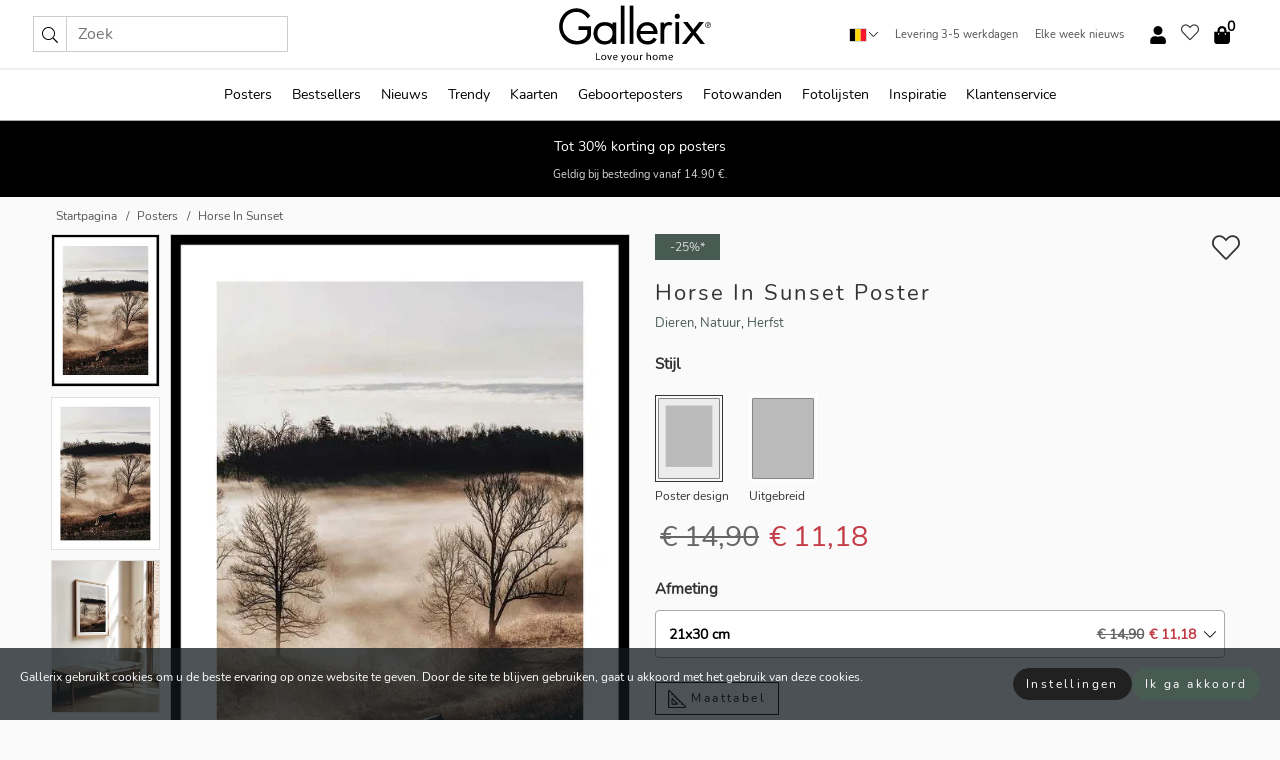

--- FILE ---
content_type: text/html; charset=UTF-8
request_url: https://gallerix.be/poster/3848-horse-in-sunset
body_size: 20528
content:
<!DOCTYPE html>
<html lang="nl-BE">

<head><script>(function(w,i,g){w[g]=w[g]||[];if(typeof w[g].push=='function')w[g].push(i)})
(window,'GTM-NKPLNM7','google_tags_first_party');</script><script>(function(w,d,s,l){w[l]=w[l]||[];(function(){w[l].push(arguments);})('set', 'developer_id.dYzg1YT', true);
		w[l].push({'gtm.start':new Date().getTime(),event:'gtm.js'});var f=d.getElementsByTagName(s)[0],
		j=d.createElement(s);j.async=true;j.src='/62sa/';
		f.parentNode.insertBefore(j,f);
		})(window,document,'script','dataLayer');</script>
  <title>
    Horse In Sunset Poster | Dieren | Gallerix.be  </title>
  <meta name="description" content="Poster Horse In Sunset. Een eenzaam paard graast op een helling, omringd door hoge, kale bomen en dichte ochtendmist die zich over een glooiende weide..." />
  <link rel="preload" href="/node_modules/photoswipe/dist/photoswipe.css?v=5.3.3" as="style"
    onload="this.onload=null;this.rel='stylesheet'">
  <!-- <link rel="preload" href="/node_modules/photoswipe/dist/default-skin/default-skin.css" as="style" onload="this.onload=null;this.rel='stylesheet'"> -->

  <meta property="og:title" content="Horse In Sunset">
  <meta property="og:description"
    content="Een eenzaam paard graast op een helling, omringd door hoge, kale bomen en dichte ochtendmist die zich over een glooiende weide verspreidt. Lichtbruine en grijze tinten geven het motief een kalme en zachte uitstraling. Met zijn natuurthema draagt ​​deze poster bij aan een vredige sfeer in de woon- of slaapkamer.">
  <meta property="og:type" content="product">
  <meta property="og:url" content="https://gallerix.be/poster/3848-horse-in-sunset">
  <meta property="og:site_name" content="Gallerix.be">
  <meta property="product:retailer_item_id" content="3848">
  <meta property="product:availability" content="instock">

  <link rel="alternate" hreflang="sv-se" href="https://gallerix.se/poster/3848-horse-in-sunset"><link rel="alternate" hreflang="de-de" href="https://gallerix.de/poster/3848-horse-in-sunset"><link rel="alternate" hreflang="da-dk" href="https://gallerix-home.dk/plakat/3848-horse-in-sunset"><link rel="alternate" hreflang="en-gb" href="https://gallerix.co.uk/poster/3848-horse-in-sunset"><link rel="alternate" hreflang="fi-fi" href="https://gallerix.fi/juliste/3848-horse-in-sunset"><link rel="alternate" hreflang="nl-nl" href="https://gallerix.nl/poster/3848-horse-in-sunset"><link rel="alternate" hreflang="de-at" href="https://gallerix.at/poster/3848-horse-in-sunset"><link rel="alternate" hreflang="pl-pl" href="https://gallerix.pl/plakat/3848-horse-in-sunset"><link rel="alternate" hreflang="fr-fr" href="https://gallerix.fr/affiche/3848-horse-in-sunset"><link rel="alternate" hreflang="es-es" href="https://gallerix.es/poster/3848-horse-in-sunset"><link rel="alternate" hreflang="cs-cz" href="https://gallerix.cz/plakat/3848-horse-in-sunset"><link rel="alternate" hreflang="it-it" href="https://gallerix.it/poster-stampe/3848-horse-in-sunset"><link rel="alternate" hreflang="en-ie" href="https://gallerix.ie/poster/3848-horse-in-sunset"><link rel="alternate" hreflang="nl-be" href="https://gallerix.be/poster/3848-horse-in-sunset"><link rel="alternate" hreflang="hu-hu" href="https://gallerix.hu/poszter/3848-horse-in-sunset"><link rel="alternate" hreflang="sk-sk" href="https://gallerix.sk/plagat/3848-horse-in-sunset"><link rel="alternate" hreflang="de-ch" href="https://gallerix.ch/poster/3848-horse-in-sunset"><link rel="alternate" hreflang="pt-pt" href="https://gallerix.pt/poster/3848-horse-in-sunset"><link rel="alternate" hreflang="fr-lu" href="https://gallerix.lu/affiche/3848-horse-in-sunset"><link rel="alternate" hreflang="nb-no" href="https://gallerix-home.no/plakat/3848-horse-in-sunset"><link rel="alternate" hreflang="et-ee" href="https://gallerix.ee/poster/3848-horse-in-sunset"><link rel="alternate" hreflang="lv-lv" href="https://gallerix.lv/plakats/3848-horse-in-sunset"><link rel="alternate" hreflang="lt-lt" href="https://gallerix.lt/plakatas/3848-horse-in-sunset"><link rel="alternate" hreflang="ro-ro" href="https://gallerix.ro/poster/3848-horse-in-sunset">
  <!-- PRECONNECTS -->

<!-- <link href="https://www.googletagmanager.com" rel="preconnect">
<link href="https://googleads.g.doubleclick.net" rel="preconnect">
<link href="https://www.google-analytics.com" rel="preconnect"> -->

<!-- <link href="//www.googletagmanager.com" rel="dns-prefetch">
<link href="//googleads.g.doubleclick.net" rel="dns-prefetch">
<link href="//www.google-analytics.com" rel="dns-prefetch"> -->


<!-- <link href="https://connect.facebook.net" rel="preconnect">
<link href="//connect.facebook.net" rel="dns-prefetch"> -->
<!-- <link href="https://bat.bing.com" rel="preconnect"> -->
<!-- <link href="//bat.bing.com" rel="dns-prefetch"> -->
<!-- <link href="https://e.clarity.ms" rel="preconnect"> -->
<!-- <link href="//e.clarity.ms" rel="dns-prefetch"> -->
<!-- <link href="https://s.pinimg.com" rel="preconnect"> -->
<!-- <link href="//s.pinimg.com" rel="dns-prefetch"> -->

<!-- FONTS -->
<link rel="preload" href="/fonts/Nunito_Sans/NunitoSans-400-latin.woff2" as="font" type="font/woff2" crossorigin>
<link rel="preload" href="/fonts/Nunito_Sans/NunitoSans-400-latin-ext.woff2" as="font" type="font/woff2" crossorigin>
<link rel="preload" href="/fonts/Montserrat/Montserrat-300-latin.woff2" as="font" type="font/woff2" crossorigin>
<link rel="preload" href="/fonts/Montserrat/Montserrat-300-latin-ext.woff2" as="font" type="font/woff2" crossorigin>
<!-- <link rel="preconnect" href="https://fonts.googleapis.com">
<link rel="preconnect" href="https://fonts.gstatic.com" crossorigin>
<link href="https://fonts.googleapis.com/css2?family=Montserrat:wght@300;500&family=Nunito+Sans&display=swap" rel="stylesheet"> -->

<link rel="preload" href="/lib/fontawesome/webfonts/fa-solid-900.woff2" as="font" type="font/woff2" crossorigin>
<link rel="preload" href="/lib/fontawesome/webfonts/fa-light-300.woff2" as="font" type="font/woff2" crossorigin>
<link rel="preload" href="/lib/fontawesome/webfonts/fa-regular-400.woff2" as="font" type="font/woff2" crossorigin>
<!-- <link rel="preload" href="/lib/fontawesome/webfonts/fa-brands-400.woff2" as="font" type="font/woff2" crossorigin> -->


<meta http-equiv="Content-Type" content="text/html; charset=utf-8" />
<meta http-equiv="Content-Language" content="nl" />
<meta name="viewport" content="width=device-width, initial-scale=1">
<!-- <meta name="robots" content="INDEX,FOLLOW"/> -->

<link rel="stylesheet" href="/dist/css/bootstrap-grid.min.css" />


<style>
  @font-face{font-family:Montserrat;font-style:normal;font-weight:300;font-display:swap;src:local("Montserrat"),url(/fonts/Montserrat/Montserrat-300-latin-ext.woff2) format("woff2");unicode-range:U+0100-024F,U+0259,U+1E00-1EFF,U+2020,U+20A0-20AB,U+20AD-20CF,U+2113,U+2C60-2C7F,U+A720-A7FF}@font-face{font-family:Montserrat;font-style:normal;font-weight:300;font-display:swap;src:local("Montserrat"),url(/fonts/Montserrat/Montserrat-300-latin.woff2) format("woff2");unicode-range:U+0000-00FF,U+0131,U+0152-0153,U+02BB-02BC,U+02C6,U+02DA,U+02DC,U+2000-206F,U+2074,U+20AC,U+2122,U+2191,U+2193,U+2212,U+2215,U+FEFF,U+FFFD}@font-face{font-family:Montserrat;font-style:normal;font-weight:500;font-display:swap;src:local("Montserrat"),url(/fonts/Montserrat/Montserrat-500.woff2) format("woff2");unicode-range:U+0100-024F,U+0259,U+1E00-1EFF,U+2020,U+20A0-20AB,U+20AD-20CF,U+2113,U+2C60-2C7F,U+A720-A7FF}@font-face{font-family:Montserrat;font-style:normal;font-weight:500;font-display:swap;src:local("Montserrat"),url(/fonts/Montserrat/Montserrat-500.woff2) format("woff2");unicode-range:U+0000-00FF,U+0131,U+0152-0153,U+02BB-02BC,U+02C6,U+02DA,U+02DC,U+2000-206F,U+2074,U+20AC,U+2122,U+2191,U+2193,U+2212,U+2215,U+FEFF,U+FFFD}@font-face{font-family:"Nunito Sans";font-style:normal;font-weight:400;font-display:swap;src:local("Nunito Sans"),url(/fonts/Nunito_Sans/NunitoSans-400-latin-ext.woff2) format("woff2");unicode-range:U+0100-024F,U+0259,U+1E00-1EFF,U+2020,U+20A0-20AB,U+20AD-20CF,U+2113,U+2C60-2C7F,U+A720-A7FF}@font-face{font-family:"Nunito Sans";font-style:normal;font-weight:400;font-display:swap;src:local("Nunito Sans"),url(/fonts/Nunito_Sans/NunitoSans-400-latin.woff2) format("woff2");unicode-range:U+0000-00FF,U+0131,U+0152-0153,U+02BB-02BC,U+02C6,U+02DA,U+02DC,U+2000-206F,U+2074,U+20AC,U+2122,U+2191,U+2193,U+2212,U+2215,U+FEFF,U+FFFD}</style>
<style>
  :root{--orange:coral;--red:#cd1f26;--gallerixGreen:#475b52;--gallerixLightGreen:#a5b3a7;--header-font-family:Montserrat,sans-serif;--text-font-family:"Nunito Sans",sans-serif}*,:after,:before{-moz-box-sizing:border-box;-webkit-box-sizing:border-box;box-sizing:border-box}html{-ms-text-size-adjust:100%;-webkit-text-size-adjust:100%;-webkit-font-smoothing:antialiased}body{margin:0;color:#333;background:#fafafa;font-family:var(--text-font-family);font-size:14px}svg:not(:root){overflow:hidden}a{color:var(--gallerixGreen);text-decoration:none;background-color:transparent}.icon{display:inline-block;width:1em;height:1em;stroke-width:0;stroke:currentColor;fill:currentColor;pointer-events:none;line-height:1}.btn{position:relative;display:inline-block;outline:0;z-index:1;padding:.5em 1em;border-radius:0;font-size:12px;text-align:center;letter-spacing:.2em;font-family:var(--text-font-family);font-weight:400;text-decoration:none;cursor:pointer}.btn--big{text-transform:uppercase;padding:1.6em 2.4em}.btn--round{border-radius:18px;font-family:var(--text-font-family);padding:5px 15px}.topbar__left,.topbar__right{height:100%;display:flex;align-items:center}.topbar__right{justify-content:flex-end}.topbar-mobile-menu{display:flex;align-items:center;gap:.8em}@media only screen and (min-width:768px){.topbar-mobile-menu{display:none}}#hamburger-nav-icon{width:25px;height:20px;position:relative;margin:14px auto 10px 10px;-webkit-transform:rotate(0);-moz-transform:rotate(0);-o-transform:rotate(0);transform:rotate(0);-webkit-transition:.5s ease-in-out;-moz-transition:.5s ease-in-out;-o-transition:.5s ease-in-out;transition:.5s ease-in-out;cursor:pointer;z-index:1001}#hamburger-nav-icon span{display:block;position:absolute;height:1px;width:100%;background:#222;border-radius:1px;opacity:1;left:0;-webkit-transform:rotate(0);-moz-transform:rotate(0);-o-transform:rotate(0);transform:rotate(0);-webkit-transition:.25s ease-in-out;-moz-transition:.25s ease-in-out;-o-transition:.25s ease-in-out;transition:.25s ease-in-out}.hover-menu{position:relative;text-align:center;display:flex;align-items:center;float:right;padding:0;margin:0;height:100%}.hover-button{padding:0 8px;position:relative;z-index:10;display:block;width:100%;height:100%;cursor:pointer;-webkit-backface-visibility:hidden;backface-visibility:hidden;color:#000}.hover-panel{overflow:auto;position:fixed;width:480px;max-width:90%;height:auto;min-height:100%;top:0;bottom:0;padding:0;text-align:left;background:#fff;z-index:1266;-webkit-overflow-scrolling:touch;transition:all .6s cubic-bezier(.2,1,.3,1);color:#333}.hover-panel-right{right:-480px;border-left:1px solid #333}.items-in-cart{position:absolute;right:2px;top:-8px;font-weight:700;font-family:var(--text-font-family)}.site-menu{padding:0;list-style:none;width:100%;margin:0}.site-menu>li{display:inline-block;color:#000}.site-menu a{color:#000}.site-menu a:hover{text-decoration:none}.site-menu>li>a{margin:0 8px;line-height:50px;display:block}.site-menu .main-sub-container{background:#fff;position:absolute;left:0;top:51px;z-index:75;width:100%;text-align:left;background:#fefefe;display:none;color:#000;padding-bottom:15px;border-top:2px solid #ccc;border-bottom:2px solid #ccc;box-shadow:inset 0 10px 22px -23px rgba(0,0,0,.75)}.site-menu .main-sub-container.show{display:block}.main-sub-container .sub-container-wrapper{display:flex;flex-direction:column;justify-content:space-around}.site-menu .main-sub-container>div{padding:0 20px}.site-menu .main-sub-container .top-horizontal{display:flex;padding:20px;margin-bottom:20px;border-bottom:1px solid #ccc}.site-menu .main-sub-container .bottom-horizontal{display:flex}.site-menu .top-horizontal a{font-weight:700;margin-right:20px}.site-menu a:hover{color:#999}.site-menu>li:before{position:absolute;bottom:0;content:" ";border-right:7px solid transparent;border-bottom:7px solid #ccc;border-left:7px solid transparent;transform:translateX(-50%);width:0;height:0;opacity:0}.site-menu>li:hover:before{opacity:.9}.site-menu .main-sub-container ul{list-style:none;padding:0;padding:0 25px;border-left:1px solid #ccc}.site-menu .main-sub-container ul:first-child{border-left:none}.site-menu .main-sub-container ul.extend-prev-ul{padding-top:40px;border-left:none}.site-menu .main-sub-container ul .sub-heading{font-weight:700;padding:10px 0}.topbar .web-logo img{height:76px}.country-selector__overlay{position:fixed;top:0;bottom:0;left:0;right:0;z-index:10;display:none;background:0 0}.country-selector .icon--chevron-up{font-size:.6rem;transform:rotate(180deg)}.flag-icon{width:16px;height:12px;box-shadow:0 0 1px #000}.country-list{opacity:0;position:absolute;z-index:-1;top:100%;right:0}.camp-mark{display:inline-block;padding:4px 15px;background-color:var(--gallerixGreen);background-position:initial;background-repeat:initial;background:var(--gallerixGreen);color:#ddd;font-size:11px;text-transform:uppercase}.camp-mark.product-page{margin-bottom:20px;margin-right:10px;font-size:12px}.header-search{border:1px solid #d9d9d9;display:flex;align-items:center}.header-search__btn{background:0 0;border:0;font-size:1rem;padding:0 .5em}.header-search__input{background:0 0;border:0;font-size:1rem;padding:.3em .7em;border-left:1px solid #d9d9d9;outline:transparent}.input-group{position:relative;display:-ms-flexbox;display:flex;-ms-flex-wrap:wrap;flex-wrap:wrap;-ms-flex-align:stretch;align-items:stretch;width:100%}.label-inv-term{position:absolute;left:-9999px}.gallery-search-input-group .input-group-prepend{background-color:#fff;font-size:16px}.gallery-search-input-group .form-control,.gallery-search-input-group .input-group-prepend{border-color:#ccc;border-radius:1px;font-size:16px}.input-group-prepend{margin-right:-1px}.input-group-append,.input-group-prepend{display:-ms-flexbox;display:flex}.input-group>.input-group-append:last-child>.btn:not(:last-child):not(.dropdown-toggle),.input-group>.input-group-append:last-child>.input-group-text:not(:last-child),.input-group>.input-group-append:not(:last-child)>.btn,.input-group>.input-group-append:not(:last-child)>.input-group-text,.input-group>.input-group-prepend>.btn,.input-group>.input-group-prepend>.input-group-text{border-top-right-radius:0;border-bottom-right-radius:0}.gallery-search-input-group .input-group-prepend,.gallery-search-input-group .input-group-text{background-color:#fff;font-size:12px}.input-group-text{display:-ms-flexbox;display:flex;-ms-flex-align:center;align-items:center;padding:.375rem .75rem;margin-bottom:0;font-size:1rem;font-weight:400;line-height:1.5;color:#495057;text-align:center;white-space:nowrap;background-color:#e9ecef;border:1px solid #ced4da;border-radius:.25rem}.form-control{display:block;width:100%;height:calc(1.5em + .75rem + 2px);padding:.375rem .75rem;font-size:1rem;font-weight:400;line-height:1.5;color:#495057;background-color:#fff;background-clip:padding-box;border:1px solid #ced4da;border-radius:.25rem;transition:border-color .15s ease-in-out,box-shadow .15s ease-in-out}.input-group>.custom-file,.input-group>.custom-select,.input-group>.form-control,.input-group>.form-control-plaintext{position:relative;-ms-flex:1 1 auto;flex:1 1 auto;width:1%;min-width:0;margin-bottom:0}.float-left{float:left}@media (max-width:992px){.navbar-left,.navbar-right{display:none}.navbar{position:absolute;left:-1000px}.site-menu .top-horizontal a{margin-bottom:8px}.topbar{top:0;left:0;height:45px;width:100%;z-index:1205;background:#fff;border-bottom:1px solid #ccc;text-align:center}.topbar.row{margin:0}.topbar .web-logo img{height:32px;text-align:center}.site-menu{position:fixed;width:480px;max-width:90%;height:auto;min-height:100%;top:45px;bottom:0;padding:0 0 45px 0;text-align:left;background:#fff;z-index:1011;overflow-y:scroll;-webkit-overflow-scrolling:touch;transition:all .6s cubic-bezier(.2,1,.3,1);color:#333;left:-480px;border-right:1px solid #333}.site-menu.panel-active{left:-16px}.site-menu>li{display:block;padding-left:16px;position:relative;border-bottom:1px solid #eee}.site-menu li a{display:block}.site-menu li .main-sub-container{transition:all linear .2s;display:none}.site-menu>li.active .main-sub-container{display:block}.site-menu .main-sub-container .bottom-horizontal,.site-menu .main-sub-container .top-horizontal{flex-direction:column;padding:11px 0 11px 10px;margin-bottom:7px}.site-menu .main-sub-container ul{min-height:0}.site-menu .main-sub-container ul.extend-prev-ul{padding-top:0}.site-menu li .main-sub-container+i{position:absolute;right:13px;top:18px;transition:all linear .2s}.site-menu li.active .main-sub-container+i{transform:rotate(180deg)}.site-menu .main-sub-container{border:none;position:relative;padding:3px 0;top:0;left:0}.site-menu>li:before{display:none}.site-menu .main-sub-container ul{border-left:none;padding:0 0 0 7px;margin-left:3px;float:none}.search-form{width:100%;position:absolute;top:-100px;left:0;background:#fff}.search-form.active{top:45px;border-bottom:1px solid #eee;padding:13px 10px}n-sub-container ul li{padding:5px 0}.site-menu>li .navbar-text{width:100%;display:block;padding:0}}.top-menu-icon{font-size:18px}@media (min-width:768px){header .navbar-right ul{opacity:1}}.heading{letter-spacing:.2em;text-transform:uppercase;font-weight:300;font-family:var(--header-font-family)}.line-header,h2.header{position:relative;color:#303030;font-size:16px;margin:50px 0 30px;width:100%}.line-header:before,h2.header:before{content:"";display:block;border-top:solid 1px #c1c1c1;width:100%;height:1px;position:absolute;top:50%;z-index:1}.line-header span,h2.header span{background:#fafafa;padding:0 20px;position:relative;z-index:5}.text-center{text-align:center!important}.jumbo{width:100%;height:25vh;align-items:center;justify-content:center;display:flex;position:relative}@media only screen and (min-width:576px){.jumbo{height:45vh}}@media only screen and (min-width:768px){.jumbo{height:calc(100vh - 172px)}}.jumbo--fs{height:calc(100vh - 172px)}.jumbo--fs .jumbo__shield{display:flex!important}.jumbo__img{position:absolute;width:100%;height:100%;object-fit:cover;top:0;right:0;bottom:0;left:0;z-index:-1}.jumbo__shield{flex-direction:column;color:#fff;text-align:center;padding:25px;background:rgba(0,0,0,.3);display:none}@media only screen and (min-width:768px){.jumbo__shield{padding:100px;display:flex!important}}.jumbo__shield .heading,.jumbo__shield p{margin-bottom:15px}@media only screen and (min-width:768px){.jumbo__shield{padding:100px}}.jumbo small{font-size:.95rem;font-weight:400}@media only screen and (min-width:768px){.jumbo small{font-size:.75rem}}.jumbo__title{font-size:1.2rem;font-weight:400}@media only screen and (min-width:768px){.jumbo__title{font-size:1.8rem;font-weight:300}}.jumbo__btn{margin-top:1em}.usp-banner{background:#fff;text-align:center;color:#4d4d4d;font-size:.7rem}.usp-banner--mobile{display:block;border-bottom:1px solid #eee}@media only screen and (min-width:992px){.usp-banner--mobile{display:none}}.usp-banner--desktop{display:none}@media only screen and (min-width:992px){.usp-banner--desktop{display:block;margin-right:1em}}.usp-banner>ul{display:inline-block;margin:0;padding:0}.usp-banner>ul>li{display:inline-block;padding:0 7px;line-height:35px}.info-banner{text-align:center;width:100%;z-index:72}.info-banner__item{width:100%;z-index:0;font-size:1rem;display:none;z-index:1;line-height:28px;padding:10px 0}@media only screen and (min-width:768px){.info-banner__item{line-height:31px}}.info-banner__item--active{display:block!important}.campaign-marks{display:flex;justify-content:center;margin-bottom:5px}.gallery-list,.product-item{position:relative;padding:0 1px;font-size:11px;margin:10px 0;padding:0 6px;display:flex;flex-direction:column}@media only screen and (min-width:768px){.product-item{padding:0 2%}}.product-item__details{margin-top:auto;display:flex;justify-content:space-between;text-align:center;position:relative}.product-item__details .list-info{flex:1 1 auto;max-width:100%}@media (min-width:768px){.product-item__details .list-fav{position:absolute;right:2px;top:0}}.product-item__img{margin-bottom:10px;position:relative;padding-bottom:140.1%;height:0}.product-item__img img{border:1px solid #ccc;max-width:100%;width:100%;height:auto;position:absolute;top:0;right:0;bottom:0;left:0;margin:auto}.product-item__img img.crossfadebottom{position:absolute;opacity:0;transition:all .3s ease-in}.product-item__title{color:#333;font-size:.9rem;margin:0;line-height:1.5rem;overflow:hidden;text-overflow:ellipsis;white-space:nowrap}.star-rating-holder{display:flex}.star-rating-holder .star{width:26px;height:26px;margin-right:1px;color:#000;display:flex;align-items:center}.star-rating-holder .star-small{padding:3px 3px;font-size:18px}.star-rating-holder .star-medium{padding:3px 5px;font-size:25px}.star-rating-holder .star-large{padding:8px 15px;font-size:25px}.container,.container-fluid,.container-lg,.container-md,.container-sm,.container-xl{width:100%;padding-right:15px;padding-left:15px;margin-right:auto;margin-left:auto}.d-flex{display:flex}.fa,.fab,.fad,.fal,.far,.fas{-moz-osx-font-smoothing:grayscale;-webkit-font-smoothing:antialiased;display:inline-block;font-style:normal;font-variant:normal;text-rendering:auto;line-height:1}.fa,.fas{font-family:'Font Awesome 5 Pro';font-weight:900}.fal{font-family:'Font Awesome 5 Pro';font-weight:300}.fab{font-family:'Font Awesome 5 Brands';font-weight:400}.fa-fw{text-align:center;width:1.25em}.slider{position:relative;margin-left:-15px;margin-right:-15px}@media only screen and (min-width:768px){.slider{margin-left:0;margin-right:0}}.slider__frame{overflow:hidden}.slider__wrapper{overflow-x:scroll;padding-left:15px;margin-left:0;margin-right:0}@media only screen and (min-width:768px){.slider__wrapper{padding-left:15px;margin-left:-15px;margin-right:-15px}}.slider__wrapper::-webkit-scrollbar{display:none}.slider__list{display:flex;list-style-type:none;margin:0;padding:0;position:relative}.slider__item{width:47%;padding:0 15px 0 0!important;flex-shrink:0}@media only screen and (min-width:768px){.slider__item{width:16.6666666667%}}.slider__btn{display:none;position:absolute;top:50%;transform:translateY(-50%);z-index:1;font-size:25px;background:0 0;border:0}@media only screen and (min-width:768px){.slider__btn{display:flex}}.slider__btn--prev{left:0;transform:rotate(-90deg)}@media only screen and (min-width:1300px){.slider__btn--prev{left:-75px}}.slider__btn--next{right:0;transform:rotate(90deg)}@media only screen and (min-width:1300px){.slider__btn--next{right:-75px}}.breadcrumbs{margin:10px 0 15px;padding:0}.breadcrumbs a{color:#565656}.breadcrumbs>li{color:#565656;display:inline-block;font-size:12px}.breadcrumbs>li:first-child:before{content:"";margin:0}.breadcrumbs>li:before{font-family:var(--text-font-family);content:"/";margin:0 5px}</style>


  <link rel="canonical" href="https://gallerix.be/poster/3848-horse-in-sunset" />

<link rel="icon" type="image/png" href="https://gallerix.be/img/favicon.png?1" />
<link rel="apple-touch-icon" href="https://gallerix.be/img/favicon.png?1"/>
<link rel="icon" type="image/svg+xml" href="https://gallerix.be/img/favicon.svg?1" />
<link rel="preload" href="/vendor/twbs/bootstrap/dist/css/bootstrap.min.css" as="style" onload="this.onload=null;this.rel='stylesheet'">
<noscript><link rel="stylesheet" href="/vendor/twbs/bootstrap/dist/css/bootstrap.min.css"></noscript>

<!-- <link rel="stylesheet" href="/lib/fontawesome/css/all.min.css" /> -->



<link rel="preload" href="/lib/fontawesome/css/bare.min.css?rel=1766144796396" as="style" onload="this.onload=null;this.rel='stylesheet'">
<noscript><link rel="stylesheet" href="/lib/fontawesome/css/bare.min.css?rel=1766144796396"></noscript>


<link rel="stylesheet" href="/dist/css/style.min.css?rel=1766144796396" />


<script>
const siteSettings = {
  locale: "nl_BE",
  currencyCode: "EUR",
  countryCode: "be",
  languageCode: "nl",
  clerkKey: "kE2wQrkXPSj3mDfmZBYfeqDwVOQQb4LN",
  vatPercentage: 21.00,
  siteUrl: "https://gallerix.be",
};

const visitor = {
  uniqid: "ks8kZMSpmafh0YviUzuKCTo62",
};

const locale = "nl_BE";
</script>

<script>
window.dataLayer = window.dataLayer || [];
</script>

<script>
  function gtag(){
    window.dataLayer.push(arguments);
  }
</script>

<!-- Google Tag Manager -->
<script>
(function(w,d,s,l,i){w[l]=w[l]||[];w[l].push({'gtm.start':
new Date().getTime(),event:'gtm.js'});var f=d.getElementsByTagName(s)[0],
j=d.createElement(s),dl=l!='dataLayer'?'&l='+l:'';j.async=true;j.src=
'https://www.googletagmanager.com/gtm.js?id='+i+dl;f.parentNode.insertBefore(j,f);
})(window,document,'script','dataLayer','GTM-NKPLNM7');
</script>
<!-- End Google Tag Manager -->


<!-- Facebook Pixel Code
<script>
    !function(f,b,e,v,n,t,s){if(f.fbq)return;n=f.fbq=function(){n.callMethod?
    n.callMethod.apply(n,arguments):n.queue.push(arguments)};if(!f._fbq)f._fbq=n;
    n.push=n;n.loaded=!0;n.version='2.0';n.queue=[];t=b.createElement(e);t.async=!0;
    t.src=v;s=b.getElementsByTagName(e)[0];s.parentNode.insertBefore(t,s)}(window,
    document,'script','https://connect.facebook.net/en_US/fbevents.js');
    fbq('init', '337926019941974'); // Insert your pixel ID here.
    fbq('track', 'PageView');
</script>
<noscript><img height="1" width="1" style="display:none" src="https://www.facebook.com/tr?id=337926019941974&ev=PageView&noscript=1"/></noscript>
DO NOT MODIFY -->
<!-- End Facebook Pixel Code -->

<!-- Pinterest Tag -->
<!-- <script>
!function(e){if(!window.pintrk){window.pintrk = function () {
window.pintrk.queue.push(Array.prototype.slice.call(arguments))};var
  n=window.pintrk;n.queue=[],n.version="3.0";var
  t=document.createElement("script");t.async=!0,t.src=e;var
  r=document.getElementsByTagName("script")[0];
  r.parentNode.insertBefore(t,r)}}("https://s.pinimg.com/ct/core.js");
pintrk('load', '');
pintrk('page');
</script>
<noscript>
<img height="1" width="1" style="display:none;" alt=""
  src="https://ct.pinterest.com/v3/?event=init&tid=&pd[em]=<hashed_email_address>&noscript=1" />
</noscript> -->
<!-- end Pinterest Tag -->

<!-- Bing tag --><!--
<script>
  (function(w,d,t,r,u)
  {
    var f,n,i;
    w[u]=w[u]||[],f=function()
    {
      var o={ti:"137005617"};
      o.q=w[u],w[u]=new UET(o),w[u].push("pageLoad")
    },
    n=d.createElement(t),n.src=r,n.async=1,n.onload=n.onreadystatechange=function()
    {
      var s=this.readyState;
      s&&s!=="loaded"&&s!=="complete"||(f(),n.onload=n.onreadystatechange=null)
    },
    i=d.getElementsByTagName(t)[0],i.parentNode.insertBefore(n,i)
  })
  (window,document,"script","//bat.bing.com/bat.js","uetq");
</script>-->
<!-- End Bing tag -->

<!-- Start of Clerk.io E-commerce Personalisation tool - www.clerk.io -->
<script type="text/javascript">
    (function(w,d){
    var e=d.createElement('script');e.type='text/javascript';e.async=true;
    e.src=(d.location.protocol=='https:'?'https':'http')+'://cdn.clerk.io/clerk.js';
    var s=d.getElementsByTagName('script')[0];s.parentNode.insertBefore(e,s);
    w.__clerk_q=w.__clerk_q||[];w.Clerk=w.Clerk||function(){w.__clerk_q.push(arguments)};
    })(window,document);

    Clerk('config', {
      key: 'kE2wQrkXPSj3mDfmZBYfeqDwVOQQb4LN',
      visitor: 'ks8kZMSpmafh0YviUzuKCTo62',
      debug: {
        enable: false,
        level: 'log'
      }
    });
</script>
<!-- End of Clerk.io E-commerce Personalisation tool - www.clerk.io -->
  <style>
    .favourite-flap{background:#fff;position:fixed;bottom:110px;right:-7px;color:#333;border:1px solid #eee;border-right:none;padding:7px 12px 7px 7px;border-radius:10px 0 0 10px;z-index:500;transition:all .2s ease}.main-product-image img{width:100%}.product-images{padding:0 0 35px 0;display:flex}.main-product-image a{position:relative;display:block;padding-bottom:calc(800 / 571 * 100%)}.main-product-image img{position:absolute;top:0;left:0;width:100%}.main-product-image{order:2;width:80%;padding:0 10px}.product-thumbs{order:1;width:20%;margin-top:0;overflow:hidden;list-style:none;padding:0 0 0 10px}.product-thumbs img{width:100%;border:1px solid #e1e1e1}.product-thumb{min-height:30px;transition:opacity .15s ease-in;width:100%;margin-bottom:10px}.product-thumb:last-child{margin-bottom:0}.product-thumb--portrait img{aspect-ratio:50/70}.product-thumb--landscape img{aspect-ratio:70/50}@media (max-width:767px){.product-images{padding:0 0 20px}.main-product-image{width:80%}.product-thumbs{order:2;width:20%;margin-top:0;padding:0 8px}.product-thumb{width:100%;margin-bottom:10px}.product-thumb:last-child{margin-bottom:0}}.gallery-product-title{font-size:22px;margin-top:0;letter-spacing:2px;font-weight:300}.product-option-img>li:first-child{margin-left:0}.product-option-img>li{float:left;margin:10px;cursor:pointer}.product-option-img span{font-size:12px;display:block;padding-top:5px}.product-option-img img{padding:2px;border:1px solid #fff}.view-frames{width:100%}.product-option__header,.product-options h4{font-weight:700;font-size:15px;margin:20px 0 10px}#btn-add-cart+ul{list-style:none;display:flex;margin:0;padding:0;width:100%;justify-content:space-evenly}#btn-add-cart+ul li{margin:10px 5px}.gallery-price{color:#333;font-weight:300;font-size:40px}  </style>
  <script>
    const productData = {
      id: '3848',
      name: `Horse In Sunset`,
      category: 'poster'
    };
  </script>
</head>

<body itemscope itemtype="http://schema.org/ItemPage">
  <!-- Google Tag Manager (noscript) -->
<noscript><iframe src="https://www.googletagmanager.com/ns.html?id=GTM-NKPLNM7" height="0" width="0" style="display:none;visibility:hidden"></iframe></noscript>
<!-- End Google Tag Manager (noscript) -->
 
<meta itemprop="url" content="https://gallerix.be/poster/3848-horse-in-sunset" />
<header class="navigation ">
  <!-- search dialog -->
  <div class="search-dialog container">
    <section class="search-dialog__body">
      <ul class="search-results" id="clerk-results"></ul>
      <div class="fs-dialog-search-area__no-items flex-center" style="display:none">
        <p>We konden helaas geen relevante producten vinden.</p>
        <div class="btn btn-outline--white btn--big fs-dialog-search-area__close">Sluiten</div>
      </div>
      <br />
      <br />
      <div class="flex-center">
        <a href="/search" class="btn btn--black btn--big fs-dialog-search-area__btn" style="display:none;">Toon alle resultaten</a>
      </div>
    </section>
  </div>
	<div class="topbar brand-area">
		<div class="topbar-left topbar__left">
			<div class="mobile-menu-btn topbar-mobile-menu">
				<div class="topbar-mobile-menu__btn" id="menu-btn">
					<div id="hamburger-nav-icon">
						<span></span>
						<span></span>
						<span></span>
						<span></span>
					</div>
				</div>
				<div class="topbar-mobile-menu__search open-search">
					<img src="/img/svg-icons/search.svg?47" fetchpriority="high" class="icon icon--search " />				</div>
			</div>

			<div class="search-form">
				<form class="w-70" method="get" action="/search" itemscope itemprop="potentialAction" itemtype="http://schema.org/SearchAction">
					<meta itemprop="target" content="https://gallerix.be/search/?s={s}">
					
                    <div class="header-search">
            <div class="header-search__item">
              <button class="header-search__btn" role="button" aria-label="Zoek"><img src="/img/svg-icons/search.svg?47" fetchpriority="high" class="icon icon--search " /></button>
            </div>
            <input type="text" name="s" class="header-search__item header-search__input" placeholder="Zoek" value="" id="search_inp" itemprop="query-input" autocomplete="off" />
          </div>
          				</form>
			</div>
			
		</div>
		<div class="topbar-center  topbar__center">
			
			<a class="web-logo" href="https://gallerix.be" style="z-index:1;">
				<picture>
					<source srcset="/img/logo_black.svg" media="(max-width:992px)" />
					<img alt="Gallerix logo" src="/img/gallerix_logo_slogan.svg" width="152" height="76" />
				</picture>

			</a>
		</div>
		<div class="topbar-right topbar__right">
		<div class="usp-banner usp-banner--desktop">
			<ul>
				<li>	
					<div class="country-selector">
						
						<svg class="flag-icon"><use xlink:href="/img/flags.svg?23#be" /></svg>
						<img src="/img/svg-icons/chevron-up.svg?47" fetchpriority="high" class="icon icon--chevron-up " />						
						<div class="country-selector__overlay"></div>
						<ul class="country-list">
						<li class="country-list__item"><a href="https://gallerix.be"><svg class="flag-icon"><use xlink:href="/img/flags.svg?23#be" /></svg> België</a></li><li class="country-list__item"><a href="https://gallerix.cz"><svg class="flag-icon"><use xlink:href="/img/flags.svg?23#cz" /></svg> Česká republika</a></li><li class="country-list__item"><a href="https://gallerix-home.dk"><svg class="flag-icon"><use xlink:href="/img/flags.svg?23#dk" /></svg> Danmark</a></li><li class="country-list__item"><a href="https://gallerix.de"><svg class="flag-icon"><use xlink:href="/img/flags.svg?23#de" /></svg> Deutschland</a></li><li class="country-list__item"><a href="https://gallerix.ee"><svg class="flag-icon"><use xlink:href="/img/flags.svg?23#ee" /></svg> Eesti</a></li><li class="country-list__item"><a href="https://gallerix.es"><svg class="flag-icon"><use xlink:href="/img/flags.svg?23#es" /></svg> España</a></li><li class="country-list__item"><a href="https://gallerix.fr"><svg class="flag-icon"><use xlink:href="/img/flags.svg?23#fr" /></svg> France</a></li><li class="country-list__item"><a href="https://gallerix.ie"><svg class="flag-icon"><use xlink:href="/img/flags.svg?23#ie" /></svg> Ireland</a></li><li class="country-list__item"><a href="https://gallerix.it"><svg class="flag-icon"><use xlink:href="/img/flags.svg?23#it" /></svg> Italia</a></li><li class="country-list__item"><a href="https://gallerix.lv"><svg class="flag-icon"><use xlink:href="/img/flags.svg?23#lv" /></svg> Latvija</a></li><li class="country-list__item"><a href="https://gallerix.lt"><svg class="flag-icon"><use xlink:href="/img/flags.svg?23#lt" /></svg> Lietuva</a></li><li class="country-list__item"><a href="https://gallerix.lu"><svg class="flag-icon"><use xlink:href="/img/flags.svg?23#lu" /></svg> Luxembourg</a></li><li class="country-list__item"><a href="https://gallerix.hu"><svg class="flag-icon"><use xlink:href="/img/flags.svg?23#hu" /></svg> Magyarország</a></li><li class="country-list__item"><a href="https://gallerix.nl"><svg class="flag-icon"><use xlink:href="/img/flags.svg?23#nl" /></svg> Nederland</a></li><li class="country-list__item"><a href="https://gallerix-home.no"><svg class="flag-icon"><use xlink:href="/img/flags.svg?23#no" /></svg> Norge</a></li><li class="country-list__item"><a href="https://gallerix.pl"><svg class="flag-icon"><use xlink:href="/img/flags.svg?23#pl" /></svg> Polska</a></li><li class="country-list__item"><a href="https://gallerix.pt"><svg class="flag-icon"><use xlink:href="/img/flags.svg?23#pt" /></svg> Portugal</a></li><li class="country-list__item"><a href="https://gallerix.ro"><svg class="flag-icon"><use xlink:href="/img/flags.svg?23#ro" /></svg> România</a></li><li class="country-list__item"><a href="https://gallerix.ch"><svg class="flag-icon"><use xlink:href="/img/flags.svg?23#ch" /></svg> Schweiz</a></li><li class="country-list__item"><a href="https://gallerix.sk"><svg class="flag-icon"><use xlink:href="/img/flags.svg?23#sk" /></svg> Slovensko</a></li><li class="country-list__item"><a href="https://gallerix.fi"><svg class="flag-icon"><use xlink:href="/img/flags.svg?23#fi" /></svg> Suomi</a></li><li class="country-list__item"><a href="https://gallerix.se"><svg class="flag-icon"><use xlink:href="/img/flags.svg?23#se" /></svg> Sverige</a></li><li class="country-list__item"><a href="https://gallerix.co.uk"><svg class="flag-icon"><use xlink:href="/img/flags.svg?23#gb" /></svg> United Kingdom</a></li><li class="country-list__item"><a href="https://gallerix.at"><svg class="flag-icon"><use xlink:href="/img/flags.svg?23#at" /></svg> Österreich</a></li>						</ul>
					</div>
				</li>
				<li>Levering 3-5 werkdagen</li>
				<li>Elke week nieuws</li>
			</ul>
		</div>
			<ul class="hover-menu">
				<li>
											<div class="hover-button login">
							<img src="/img/svg-icons/solid-user.svg?47" fetchpriority="high" class="icon icon--solid-user top-menu-icon" />						</div>
									</li>
				<li>
					<div class="hover-panel-trigger">
						<div class="hover-button favourite-icon">
							<i class="fal fa-fw fa-heart header-fav top-menu-icon"></i>
						</div>
						<div class="hover-panel hover-panel-right slide-in-fav">
							<div class="minicart-wrapper">
								<div class="minicart-header">
									<span class="cart-close"><i class="fal fa-fw fa-times"></i></span>
									<h4>Mijn favorieten</h4>
									<div></div>
								</div>
								<div class="minicart-body scrollbar">
									<ul class="minicart-items">
										
									</ul>
								</div>
								
								<div class="minicart-footer">
									<div id="fav-share-btn">
										<button class="btn btn--green share-favourite w-100">Deel uw lijst met favorieten</button>
									</div>
									<div id="fav-share-link" class="text-center" style="display:none;">
										<div><strong>Link naar uw favorieten</strong></div>
										<a href=""></a>
									</div>
								</div>
							</div>
						</div>
					</div>
				</li>
				<li>
					<div class="hover-panel-trigger">
						<div class="hover-button header-cart-btn">
							<img src="/img/svg-icons/shopping-bag.svg?47" fetchpriority="high" class="icon icon--shopping-bag top-menu-icon " />							<span class="items-in-cart">0</span>
						</div>
						<div class="hover-panel hover-panel-right slide-in-cart">
							<div class="minicart-wrapper">
								<div class="minicart-header">
									<span class="cart-close"><i class="fal fa-fw fa-times"></i></span>
									<h4>Winkelwagen</h4>
									<div></div>
								</div>
								<div class="minicart-body scrollbar">
									<ul class="minicart-items">
										
									</ul>
								</div>
								
								<div class="minicart-footer">
									<div class="minicart-total-discount" style="display:none">
										<div>Je bespaart</div>
										<div class="minicart-discount-amount">€ 0,00</div>
									</div>
									<div class="minicart-total-summary">
										<div>Totaal</div>
										<div class="minicart-total-sum">€ 0,00</div>
									</div>
									
									<a href="https://gallerix.be/checkout" class="btn btn--big btn--green w-100">Naar de kassa</a>
									
								</div>
							</div>
						</div>
					</div>
				</li>
			</ul>
		</div>
	</div>

	<div class="navbar">
		<div class="navbar-left">
		</div>
		<div class="navbar-center">
		
			<ul class="site-menu">
				<li>
					<a href="https://gallerix.be/posters" class="menu-item">Posters</a>
					<div class="main-sub-container">
						<div class="top-horizontal">
							<a href="https://gallerix.be/geboorteposter/">Geboorteposters</a>
							<a href="https://gallerix.be/posterkaart/">Kaarten</a>
							<a href="https://gallerix.be/posters">Alle posters</a>
						</div>
						<div class="bottom-horizontal">
							<ul class="d-md-none d-xl-block">
								<li class="sub-heading"><a href="https://gallerix.be/posters">Toplijsten</a></li>
								<li><a href="https://gallerix.be/posters/popular" data-value="">Bestsellers</a></li>
								<li><a href="https://gallerix.be/posters/news" data-value="">Nieuws</a></li>
								<li><a href="https://gallerix.be/posters/trending" data-value="">Trendy</a></li>
							</ul>
							<ul>
								<li class="sub-heading"><a href="https://gallerix.be/posters">Galerij Categorieën</a></li>
								<li><a href="https://gallerix.be/posters">Alle categorieën</a></li>
								<li><a href="https://gallerix.be/posters/1-abstract">Abstract</a></li><li><a href="https://gallerix.be/posters/97-aquarel">Aquarel</a></li><li><a href="https://gallerix.be/posters/49-beroemde-kunstenaars">Beroemde kunstenaars</a></li><li><a href="https://gallerix.be/posters/3-botanisch">Botanisch</a></li><li><a href="https://gallerix.be/posters/116-conceptueel-en-surrealistisch">Conceptueel en Surrealistisch</a></li><li><a href="https://gallerix.be/posters/21-dieren">Dieren</a></li><li><a href="https://gallerix.be/posters/22-fakta">Fakta</a></li><li><a href="https://gallerix.be/posters/23-fashion">Fashion</a></li><li><a href="https://gallerix.be/posters/165-feestdagen">Feestdagen</a></li><li><a href="https://gallerix.be/posters/24-fotokunst">Fotokunst</a></li></ul><ul class="extend-prev-ul"><li><a href="https://gallerix.be/posters/26-grafisch-design">Grafisch design</a></li><li><a href="https://gallerix.be/posters/166-halloween">Halloween</a></li><li><a href="https://gallerix.be/posters/163-honden">Honden</a></li><li><a href="https://gallerix.be/posters/27-iconische-fotos">Iconische foto's</a></li><li><a href="https://gallerix.be/posters/59-japandi">Japandi</a></li><li><a href="https://gallerix.be/posters/162-katten">Katten</a></li><li><a href="https://gallerix.be/posters/41-kerst">Kerst</a></li><li><a href="https://gallerix.be/posters/38-keuken">Keuken</a></li><li><a href="https://gallerix.be/posters/2-kinderposters">Kinderposters</a></li><li><a href="https://gallerix.be/posters/45-kunstposters">Kunstposters</a></li><li><a href="https://gallerix.be/posters/95-line-art">Line art</a></li></ul><ul class="extend-prev-ul"><li><a href="https://gallerix.be/posters/96-motoren-en-voertuigen">Motoren en voertuigen</a></li><li><a href="https://gallerix.be/posters/29-natuur">Natuur</a></li><li><a href="https://gallerix.be/posters/156-olieverfschilderijen">Olieverfschilderijen</a></li><li><a href="https://gallerix.be/posters/167-pasen">Pasen</a></li><li><a href="https://gallerix.be/posters/58-sport-en-work-out">Sport en Work out</a></li><li><a href="https://gallerix.be/posters/109-stadionschetsen">Stadionschetsen</a></li><li><a href="https://gallerix.be/posters/30-steden-en-architectuur">Steden en Architectuur</a></li><li><a href="https://gallerix.be/posters/31-teksten">Teksten</a></li><li><a href="https://gallerix.be/posters/37-vintage">Vintage</a></li><li><a href="https://gallerix.be/posters/34-zwart-wit">Zwart wit</a></li>							</ul>
							<ul>
								<li class="sub-heading">Kunstenaars</li>
                                <li>
                  <a href="https://gallerix.be/posters/45-kunstposters">Alle artiesten</a>
                </li>
                <li><a href="https://gallerix.be/posters/50-august-strindberg">August Strindberg</a></li><li><a href="https://gallerix.be/posters/42-bauhaus">Bauhaus</a></li><li><a href="https://gallerix.be/posters/44-claude-monet">Claude Monet</a></li><li><a href="https://gallerix.be/posters/47-gustav-klimt">Gustav Klimt</a></li><li><a href="https://gallerix.be/posters/46-hilma-af-klint">Hilma af Klint</a></li><li><a href="https://gallerix.be/posters/51-john-bauer">John Bauer</a></li><li><a href="https://gallerix.be/posters/39-pablo-picasso">Pablo Picasso</a></li><li><a href="https://gallerix.be/posters/79-sanna-wieslander">Sanna Wieslander</a></li><li><a href="https://gallerix.be/posters/55-vincent-van-gogh">Vincent van Gogh</a></li><li><a href="https://gallerix.be/posters/43-william-morris">William Morris</a></li>							</ul>
              
              							<ul>
								<li class="sub-heading">Seizoenen</li>
                <li><a href="https://gallerix.be/posters/52-herfst">Herfst</a></li><li><a href="https://gallerix.be/posters/53-lente">Lente</a></li><li><a href="https://gallerix.be/posters/48-winter">Winter</a></li><li><a href="https://gallerix.be/posters/54-zomer">Zomer</a></li>							</ul>
              <ul>
								<li class="sub-heading">Essentiële collecties</li>

                <li><a href="https://gallerix.be/posters/172-non-violence-collection">Non-Violence Collection</a></li>							</ul>
						</div>
					</div>
					<i class="fas fa-fw fa-angle-down d-block d-md-none"></i>
				</li>
				<li>
					<a href="https://gallerix.be/posters/popular" class="menu-item">Bestsellers</a>
				</li>
				<li>
					<a href="https://gallerix.be/posters/news" class="menu-item">Nieuws</a>
				</li>
				<li>
					<a href="https://gallerix.be/posters/trending" class="menu-item">Trendy</a>
				</li>
				<li>
					<a href="https://gallerix.be/posterkaart/" class="menu-item">Kaarten</a>
				</li>
				<li>
					<a href="https://gallerix.be/geboorteposter/" class="menu-item">Geboorteposters</a>
				</li>
        <li>
					<a href="https://gallerix.be/fotowand" class="menu-item">Fotowanden</a>
				</li>
				<li>
					<a href="https://gallerix.be/fotolijsten" class="menu-item">Fotolijsten</a>
					<div class="main-sub-container">
						<div class="bottom-horizontal">
							<ul>
								<li class="sub-heading"><a href="https://gallerix.be/fotolijsten">Afmeting</a></li>
								<li><a href="https://gallerix.be/fotolijsten">Alle maten</a></li>
								<li><a href="https://gallerix.be/fotolijsten/size-21x30">21x30 cm</a></li><li><a href="https://gallerix.be/fotolijsten/size-30x40">30x40 cm</a></li><li><a href="https://gallerix.be/fotolijsten/size-50x70">50x70 cm</a></li><li><a href="https://gallerix.be/fotolijsten/size-70x100">70x100 cm</a></li><li><a href="https://gallerix.be/fotolijsten/size-100x140">100x140 cm</a></li>							</ul>
              <ul>
								<li class="sub-heading"><a href="https://gallerix.be/fotolijsten">Materiaal</a></li>
								<li><a href="https://gallerix.be/fotolijsten/fotolijsten-hout">Hout</a></li><li><a href="https://gallerix.be/fotolijsten/fotolijsten-metaal">Metaal</a></li>							</ul>
              <ul>
								<li class="sub-heading"><a href="https://gallerix.be/fotolijsten">Kleur</a></li>
								<li><a href="https://gallerix.be/fotolijsten/fotolijsten-zwart">Zwart</a></li><li><a href="https://gallerix.be/fotolijsten/fotolijsten-wit">Wit</a></li><li><a href="https://gallerix.be/fotolijsten/fotolijsten-rosegoud-koper">Koper</a></li><li><a href="https://gallerix.be/fotolijsten/fotolijsten-zilver">Zilver</a></li><li><a href="https://gallerix.be/fotolijsten/fotolijsten-goud">Goud</a></li><li><a href="https://gallerix.be/fotolijsten/fotolijsten-eik">Eik</a></li><li><a href="https://gallerix.be/fotolijsten/fotolijsten-hout-okkernoot">Donkerbruin</a></li><li><a href="https://gallerix.be/fotolijsten/rode-fotolijsten">Rood</a></li><li><a href="https://gallerix.be/fotolijsten/gele-fotolijsten">Geel</a></li><li><a href="https://gallerix.be/fotolijsten/blauwe-fotolijsten">Blauw</a></li><li><a href="https://gallerix.be/fotolijsten/groene-fotolijsten">Groen</a></li>							</ul>
							<ul>
								<li class="sub-heading"><a href="https://gallerix.be/accessoires">Accessoires</a></li>
																<li><a href="https://gallerix.be/accessoires/2190-schilderijhaken-2-st">Schilderijhaken</a></li>
							</ul>
						</div>

					</div>
					<i class="fas fa-fw fa-angle-down d-block d-md-none"></i>
				</li>
				
				<!-- <li>
					<a href="https://gallerix.be/fotoposter-collage" class="menu-item">Fotocollage</a>
				</li> -->
				<li>
					<a href="https://gallerix.be/blog" class="menu-item">Inspiratie</a>
					<div class="main-sub-container">
						<div class="top-horizontal">
							<a href="https://gallerix.be/community">Instafeed</a>
							<a href="https://gallerix.be/blog">Blog</a>
						</div>
					</div>
					<i class="fas fa-fw fa-angle-down d-block d-md-none"></i>
				</li>	
				<li>
					<a href="https://gallerix.be/customer-service" class="menu-item">Klantenservice</a>
					<div class="main-sub-container">
						<div class="top-horizontal">
							<a href="https://gallerix.be/customer-service">Contact</a>
							<a href="https://gallerix.be/faq">FAQ</a>
							<a href="https://gallerix.be/refunds">Schade melden</a>
                              <a href="https://gallerix.be/register">Lid worden</a>
                <a href="https://gallerix.be/register-business">Zakelijke klant</a>
              							<a href="https://gallerix.be/gift-card">Cadeaubon</a>

						</div>
					</div>
					<i class="fas fa-fw fa-angle-down d-block d-md-none"></i>
				</li>
							</ul>
		</div>
		<div class="navbar-right">

		</div>
		<!-- earlier placement  -->
	</div>
</header>
<div class="header-ghost"></div>

<div class="usp-banner usp-banner--mobile">
	<ul>
		<li>Levering 3-5 werkdagen</li>
		<li>Elke week nieuws</li>
		
		<li>
			<div class="country-selector">
						
				<svg class="flag-icon"><use xlink:href="/img/flags.svg?23#be" /></svg>
				<i class="fal fa-fw fa-angle-down"></i>
				
				<div class="country-selector__overlay"></div>
				<ul class="country-list">
				<li class="country-list__item"><a href="https://gallerix.be"><svg class="flag-icon"><use xlink:href="/img/flags.svg?23#be" /></svg> België</a></li><li class="country-list__item"><a href="https://gallerix.cz"><svg class="flag-icon"><use xlink:href="/img/flags.svg?23#cz" /></svg> Česká republika</a></li><li class="country-list__item"><a href="https://gallerix-home.dk"><svg class="flag-icon"><use xlink:href="/img/flags.svg?23#dk" /></svg> Danmark</a></li><li class="country-list__item"><a href="https://gallerix.de"><svg class="flag-icon"><use xlink:href="/img/flags.svg?23#de" /></svg> Deutschland</a></li><li class="country-list__item"><a href="https://gallerix.ee"><svg class="flag-icon"><use xlink:href="/img/flags.svg?23#ee" /></svg> Eesti</a></li><li class="country-list__item"><a href="https://gallerix.es"><svg class="flag-icon"><use xlink:href="/img/flags.svg?23#es" /></svg> España</a></li><li class="country-list__item"><a href="https://gallerix.fr"><svg class="flag-icon"><use xlink:href="/img/flags.svg?23#fr" /></svg> France</a></li><li class="country-list__item"><a href="https://gallerix.ie"><svg class="flag-icon"><use xlink:href="/img/flags.svg?23#ie" /></svg> Ireland</a></li><li class="country-list__item"><a href="https://gallerix.it"><svg class="flag-icon"><use xlink:href="/img/flags.svg?23#it" /></svg> Italia</a></li><li class="country-list__item"><a href="https://gallerix.lv"><svg class="flag-icon"><use xlink:href="/img/flags.svg?23#lv" /></svg> Latvija</a></li><li class="country-list__item"><a href="https://gallerix.lt"><svg class="flag-icon"><use xlink:href="/img/flags.svg?23#lt" /></svg> Lietuva</a></li><li class="country-list__item"><a href="https://gallerix.lu"><svg class="flag-icon"><use xlink:href="/img/flags.svg?23#lu" /></svg> Luxembourg</a></li><li class="country-list__item"><a href="https://gallerix.hu"><svg class="flag-icon"><use xlink:href="/img/flags.svg?23#hu" /></svg> Magyarország</a></li><li class="country-list__item"><a href="https://gallerix.nl"><svg class="flag-icon"><use xlink:href="/img/flags.svg?23#nl" /></svg> Nederland</a></li><li class="country-list__item"><a href="https://gallerix-home.no"><svg class="flag-icon"><use xlink:href="/img/flags.svg?23#no" /></svg> Norge</a></li><li class="country-list__item"><a href="https://gallerix.pl"><svg class="flag-icon"><use xlink:href="/img/flags.svg?23#pl" /></svg> Polska</a></li><li class="country-list__item"><a href="https://gallerix.pt"><svg class="flag-icon"><use xlink:href="/img/flags.svg?23#pt" /></svg> Portugal</a></li><li class="country-list__item"><a href="https://gallerix.ro"><svg class="flag-icon"><use xlink:href="/img/flags.svg?23#ro" /></svg> România</a></li><li class="country-list__item"><a href="https://gallerix.ch"><svg class="flag-icon"><use xlink:href="/img/flags.svg?23#ch" /></svg> Schweiz</a></li><li class="country-list__item"><a href="https://gallerix.sk"><svg class="flag-icon"><use xlink:href="/img/flags.svg?23#sk" /></svg> Slovensko</a></li><li class="country-list__item"><a href="https://gallerix.fi"><svg class="flag-icon"><use xlink:href="/img/flags.svg?23#fi" /></svg> Suomi</a></li><li class="country-list__item"><a href="https://gallerix.se"><svg class="flag-icon"><use xlink:href="/img/flags.svg?23#se" /></svg> Sverige</a></li><li class="country-list__item"><a href="https://gallerix.co.uk"><svg class="flag-icon"><use xlink:href="/img/flags.svg?23#gb" /></svg> United Kingdom</a></li><li class="country-list__item"><a href="https://gallerix.at"><svg class="flag-icon"><use xlink:href="/img/flags.svg?23#at" /></svg> Österreich</a></li>				</ul>
			</div>
		</li>
		
	</ul>
</div>


<div class="info-banner " data-interval="5000">
	
			<div class="info-banner__item info-banner__item--active"   style="background:#000000; color:#ffffff;">
        Tot 30% korting op posters
        <div class="info-banner__subtext">Geldig bij besteding vanaf 14.90 €.</div>
      </div></div> <!-- .info-banner -->

<div class="body-overlay"></div>

	<!--<div class="on-site-msg">
		<i class="fal fa-fw fa-times msg-close"></i>
		<p class="title">
			Vandaag krijg je 20% korting op posters		</p>
		<p class="description">
			Schrijf u (gratis) in en ontvang 50% korting op posters bij uw eerste bestelling.		</p>
		<a href="/register" class="btn btn--big btn-outline--white">Ja, dank u wel!</a>
	</div>

	<div class="on-site-msg-btn-wrapper">
		<div class="on-site-msg-btn-hide"><i class="fal fa-fw fa-times msg-btn-close"></i></div>
		<div class="on-site-msg-btn">
			Krijg 50% korting op uw eerste bestelling		</div>
	</div>-->
  <div class="container py-2">
    
	<ul class="breadcrumbs" itemscope itemprop="breadcrumb" itemtype="https://schema.org/BreadcrumbList">
		
		<li itemprop="itemListElement" itemscope itemtype="https://schema.org/ListItem">
			<a href="/" itemprop="item"><span itemprop="name">Startpagina</span></a>
			<meta itemprop="position" content="1" />
		</li>
		
		<li itemprop="itemListElement" itemscope itemtype="https://schema.org/ListItem">
			<a href="/posters" itemprop="item"><span itemprop="name">Posters</span></a>
			<meta itemprop="position" content="2" />
		</li>
		
		<li itemprop="itemListElement" itemscope itemtype="https://schema.org/ListItem">
			<span itemprop="name">Horse In Sunset</span>
			<meta itemprop="position" content="3" />
		</li>
		
	</ul>  </div>
  <div class="container">
        <input type="hidden" name="gallery-id" value="3848" />
    <div class="row">
      <div class="col-12 col-md-6 product-images">
        
        <div class="product-carousel">
          <div class="product-carousel__overflow">
            <ul class="product-carousel__list">
              
          <li class="product-carousel__item">
            <div class="product-item__img">
              <a href="https://img.gallerix.com/product/3848_26182.jpg?width=1080&height=1080&mode=fit&enlarge=true" class="phsw-pop-product" data-pswp-width="571" data-pswp-height="800">
                <img 
            sizes="100%" 
            srcset="https://img.gallerix.com/product/3848_26182.jpg?width=16&mode=max 16w, https://img.gallerix.com/product/3848_26182.jpg?width=32&mode=max 32w, https://img.gallerix.com/product/3848_26182.jpg?width=64&mode=max 64w, https://img.gallerix.com/product/3848_26182.jpg?width=112&mode=max 112w, https://img.gallerix.com/product/3848_26182.jpg?width=176&mode=max 176w, https://img.gallerix.com/product/3848_26182.jpg?width=256&mode=max 256w, https://img.gallerix.com/product/3848_26182.jpg?width=352&mode=max 352w, https://img.gallerix.com/product/3848_26182.jpg?width=464&mode=max 464w, https://img.gallerix.com/product/3848_26182.jpg?width=592&mode=max 592w, https://img.gallerix.com/product/3848_26182.jpg?width=736&mode=max 736w, https://img.gallerix.com/product/3848_26182.jpg?width=896&mode=max 896w"
            src="https://img.gallerix.com/product/3848_26182.jpg?width=896&mode=max 896w" class="img-fluid" alt="Foto van paard op weide met mist en kale bomen bij zonsondergang-12" width="5" height="7"
            fetchpriority="high"
          />
              </a>
            </div>
          </li>
          <li class="product-carousel__item">
            <div class="product-item__img">
              <a href="https://img.gallerix.com/product/3848_26183.jpg?width=1080&height=1080&mode=fit&enlarge=true" class="phsw-pop-product" data-pswp-width="571" data-pswp-height="800">
                <img 
            sizes="100%" 
            srcset="https://img.gallerix.com/product/3848_26183.jpg?width=16&mode=max 16w, https://img.gallerix.com/product/3848_26183.jpg?width=32&mode=max 32w, https://img.gallerix.com/product/3848_26183.jpg?width=64&mode=max 64w, https://img.gallerix.com/product/3848_26183.jpg?width=112&mode=max 112w, https://img.gallerix.com/product/3848_26183.jpg?width=176&mode=max 176w, https://img.gallerix.com/product/3848_26183.jpg?width=256&mode=max 256w, https://img.gallerix.com/product/3848_26183.jpg?width=352&mode=max 352w, https://img.gallerix.com/product/3848_26183.jpg?width=464&mode=max 464w, https://img.gallerix.com/product/3848_26183.jpg?width=592&mode=max 592w, https://img.gallerix.com/product/3848_26183.jpg?width=736&mode=max 736w, https://img.gallerix.com/product/3848_26183.jpg?width=896&mode=max 896w"
            src="https://img.gallerix.com/product/3848_26183.jpg?width=896&mode=max 896w" class="img-fluid" alt="Foto van paard op weide met mist en kale bomen bij zonsondergang-12" width="5" height="7"
            fetchpriority="high"
          />
              </a>
            </div>
          </li>
          <li class="product-carousel__item">
            <div class="product-item__img">
              <a href="https://img.gallerix.com/product/3848_26180.jpg?width=1080&height=1080&mode=fit&enlarge=true" class="phsw-pop-product" data-pswp-width="571" data-pswp-height="800">
                <img 
            sizes="100%" 
            srcset="https://img.gallerix.com/product/3848_26180.jpg?width=16&mode=max 16w, https://img.gallerix.com/product/3848_26180.jpg?width=32&mode=max 32w, https://img.gallerix.com/product/3848_26180.jpg?width=64&mode=max 64w, https://img.gallerix.com/product/3848_26180.jpg?width=112&mode=max 112w, https://img.gallerix.com/product/3848_26180.jpg?width=176&mode=max 176w, https://img.gallerix.com/product/3848_26180.jpg?width=256&mode=max 256w, https://img.gallerix.com/product/3848_26180.jpg?width=352&mode=max 352w, https://img.gallerix.com/product/3848_26180.jpg?width=464&mode=max 464w, https://img.gallerix.com/product/3848_26180.jpg?width=592&mode=max 592w, https://img.gallerix.com/product/3848_26180.jpg?width=736&mode=max 736w, https://img.gallerix.com/product/3848_26180.jpg?width=896&mode=max 896w"
            src="https://img.gallerix.com/product/3848_26180.jpg?width=896&mode=max 896w" class="img-fluid" alt="Foto van paard op weide met mist en kale bomen bij zonsondergang-12" width="5" height="7"
            fetchpriority="high"
          />
              </a>
            </div>
          </li>
          <li class="product-carousel__item">
            <div class="product-item__img">
              <a href="https://img.gallerix.com/product/3848_26181.jpg?width=1080&height=1080&mode=fit&enlarge=true" class="phsw-pop-product" data-pswp-width="571" data-pswp-height="800">
                <img 
            sizes="100%" 
            srcset="https://img.gallerix.com/product/3848_26181.jpg?width=16&mode=max 16w, https://img.gallerix.com/product/3848_26181.jpg?width=32&mode=max 32w, https://img.gallerix.com/product/3848_26181.jpg?width=64&mode=max 64w, https://img.gallerix.com/product/3848_26181.jpg?width=112&mode=max 112w, https://img.gallerix.com/product/3848_26181.jpg?width=176&mode=max 176w, https://img.gallerix.com/product/3848_26181.jpg?width=256&mode=max 256w, https://img.gallerix.com/product/3848_26181.jpg?width=352&mode=max 352w, https://img.gallerix.com/product/3848_26181.jpg?width=464&mode=max 464w, https://img.gallerix.com/product/3848_26181.jpg?width=592&mode=max 592w, https://img.gallerix.com/product/3848_26181.jpg?width=736&mode=max 736w, https://img.gallerix.com/product/3848_26181.jpg?width=896&mode=max 896w"
            src="https://img.gallerix.com/product/3848_26181.jpg?width=896&mode=max 896w" class="img-fluid" alt="Foto van paard op weide met mist en kale bomen bij zonsondergang-12" width="5" height="7"
            fetchpriority="high"
          />
              </a>
            </div>
          </li>
          <li class="product-carousel__item">
            <div class="product-item__img">
              <a href="https://img.gallerix.com/product/3848_47051.jpg?width=1080&height=1080&mode=fit&enlarge=true" class="phsw-pop-product" data-pswp-width="571" data-pswp-height="800">
                <img 
            sizes="100%" 
            srcset="https://img.gallerix.com/product/3848_47051.jpg?width=16&mode=max 16w, https://img.gallerix.com/product/3848_47051.jpg?width=32&mode=max 32w, https://img.gallerix.com/product/3848_47051.jpg?width=64&mode=max 64w, https://img.gallerix.com/product/3848_47051.jpg?width=112&mode=max 112w, https://img.gallerix.com/product/3848_47051.jpg?width=176&mode=max 176w, https://img.gallerix.com/product/3848_47051.jpg?width=256&mode=max 256w, https://img.gallerix.com/product/3848_47051.jpg?width=352&mode=max 352w, https://img.gallerix.com/product/3848_47051.jpg?width=464&mode=max 464w, https://img.gallerix.com/product/3848_47051.jpg?width=592&mode=max 592w, https://img.gallerix.com/product/3848_47051.jpg?width=736&mode=max 736w, https://img.gallerix.com/product/3848_47051.jpg?width=896&mode=max 896w"
            src="https://img.gallerix.com/product/3848_47051.jpg?width=896&mode=max 896w" class="img-fluid" alt="Foto van paard op weide met mist en kale bomen bij zonsondergang-12" width="5" height="7"
            fetchpriority="high"
          />
              </a>
            </div>
          </li>
          <li class="product-carousel__item">
            <div class="product-item__img">
              <a href="https://img.gallerix.com/product/3848_70164.jpg?width=1080&height=1080&mode=fit&enlarge=true" class="phsw-pop-product" data-pswp-width="1873" data-pswp-height="2624">
                <img 
            sizes="100%" 
            srcset="https://img.gallerix.com/product/3848_70164.jpg?width=16&mode=max 16w, https://img.gallerix.com/product/3848_70164.jpg?width=32&mode=max 32w, https://img.gallerix.com/product/3848_70164.jpg?width=64&mode=max 64w, https://img.gallerix.com/product/3848_70164.jpg?width=112&mode=max 112w, https://img.gallerix.com/product/3848_70164.jpg?width=176&mode=max 176w, https://img.gallerix.com/product/3848_70164.jpg?width=256&mode=max 256w, https://img.gallerix.com/product/3848_70164.jpg?width=352&mode=max 352w, https://img.gallerix.com/product/3848_70164.jpg?width=464&mode=max 464w, https://img.gallerix.com/product/3848_70164.jpg?width=592&mode=max 592w, https://img.gallerix.com/product/3848_70164.jpg?width=736&mode=max 736w, https://img.gallerix.com/product/3848_70164.jpg?width=896&mode=max 896w"
            src="https://img.gallerix.com/product/3848_70164.jpg?width=896&mode=max 896w" class="img-fluid" alt="Foto van paard op weide met mist en kale bomen bij zonsondergang-12" width="5" height="7"
            fetchpriority="high"
          />
              </a>
            </div>
          </li>            </ul>
          </div>
        </div>
        <ul class="product-thumbs">
          <li class="product-thumbs__item product-thumbs__item--portrait" data-version="posterdesign" data-uri="https://img.gallerix.com/product/3848_26182.jpg?width=1080&height=1080&mode=fit&enlarge=true" data-size="571x800" style="">
            <img src="https://img.gallerix.com/product/3848_26182.jpg?width=200&mode=max" loading="lazy" class="img-fluid" alt="Foto van paard op weide met mist en kale bomen bij zonsondergang-0"  />
          </li><li class="product-thumbs__item product-thumbs__item--portrait" data-version="posterdesign" data-uri="https://img.gallerix.com/product/3848_26183.jpg?width=1080&height=1080&mode=fit&enlarge=true" data-size="571x800" style="">
            <img src="https://img.gallerix.com/product/3848_26183.jpg?width=200&mode=max" loading="lazy" class="img-fluid" alt="Foto van paard op weide met mist en kale bomen bij zonsondergang-1"  />
          </li><li class="product-thumbs__item product-thumbs__item--portrait" data-version="bleed" data-uri="https://img.gallerix.com/product/3848_26180.jpg?width=1080&height=1080&mode=fit&enlarge=true" data-size="571x800" style="display:none">
            <img src="https://img.gallerix.com/product/3848_26180.jpg?width=200&mode=max" loading="lazy" class="img-fluid" alt="Foto van paard op weide met mist en kale bomen bij zonsondergang-2"  />
          </li><li class="product-thumbs__item product-thumbs__item--portrait" data-version="bleed" data-uri="https://img.gallerix.com/product/3848_26181.jpg?width=1080&height=1080&mode=fit&enlarge=true" data-size="571x800" style="display:none">
            <img src="https://img.gallerix.com/product/3848_26181.jpg?width=200&mode=max" loading="lazy" class="img-fluid" alt="Foto van paard op weide met mist en kale bomen bij zonsondergang-3"  />
          </li><li class="product-thumbs__item product-thumbs__item--portrait" data-version="other" data-uri="https://img.gallerix.com/product/3848_47051.jpg?width=1080&height=1080&mode=fit&enlarge=true" data-size="571x800" style="">
            <img src="https://img.gallerix.com/product/3848_47051.jpg?width=200&mode=max" loading="lazy" class="img-fluid" alt="Foto van paard op weide met mist en kale bomen bij zonsondergang-4"  />
          </li><li class="product-thumbs__item product-thumbs__item--portrait" data-version="other" data-uri="https://img.gallerix.com/product/3848_70164.jpg?width=1080&height=1080&mode=fit&enlarge=true" data-size="1873x2624" style="">
            <img src="https://img.gallerix.com/product/3848_70164.jpg?width=200&mode=max" loading="lazy" class="img-fluid" alt="Foto van paard op weide met mist en kale bomen bij zonsondergang-5"  />
          </li>        </ul>

      </div>
      <div class="col-12 col-md-6 product-options">
        <div class="favourite-flap d-block d-md-none add-fav" data-id="3848">
          <i class="fal fa-heart fa-lg fa-fw"></i>
        </div>
        <span class="favourite-icon add-fav d-none d-md-inline-block" data-id="3848"
          style="width:28px;height:28px;">
          <i class="fal fa-heart fa-2x"></i>
        </span>
        <form name="gallery-product">
          <div class="camp-mark product-page">-25%*</div>          <h1 class="gallery-product-title">Horse In Sunset Poster</h1>
          <div class="gallery-product-type">
            <a href="https://gallerix.be/posters/21-dieren">Dieren</a>, <a href="https://gallerix.be/posters/29-natuur">Natuur</a>, <a href="https://gallerix.be/posters/52-herfst">Herfst</a>          </div>


          
          <div class="row">
            <div class="col-md-12">

                              <div class="product-option__header">Stijl</div>
                <ul class="product-option-img">
                  
                  
                                      <li class="active">
                      <img src="/img/poster-posterdesign.png" width="68" height="87" alt="posterdesign">
                      <input type="radio" name="edge-print" value="posterdesign" checked autocomplete="off" />
                      <span>Poster design</span>
                    </li>
                  
                                      <li class="">
                      <img src="/img/poster-bleed.png" width="68" height="87" alt="bleed" autocomplete="off">
                      <input type="radio" name="edge-print" value="bleed"  />
                      <span>Uitgebreid</span>
                    </li>
                                  </ul>
                <input type="radio" name="passepartout-color" value="1" data-color="#ffffff"
                  style="position:absolute;left:-10000px;" />
                                            <span class="product-item__price product-item__price--big" id="product-price">
                <span class="price price--old">€ 14,90</span><span class="price price--sale">€ 11,18</span>              </span>
              <div class="product-size">
                <div class="product-option__header">Afmeting</div>
                <!-- <select class="form-control gallery-select" name="size">
                <option value="21x30">21x30</option><option value="30x40">30x40</option><option value="50x70">50x70</option><option value="70x100">70x100</option><option value="100x140">100x140</option>              </select> -->


                <div class="ga-select ga-select-size">
                  <div class="ga-select__overlay"></div>
                  <div class="ga-select__holder">
                    <div class="ga-select__text">
                      
                <span class="ga-select__title">21x30 cm </span>
                <span class="ga-select__price price--old">€ 14,90</span><span class="ga-select__price price--sale">€ 11,18</span>                    </div>
                    <span class="ga-select__marker"><img src="/img/svg-icons/chevron-up.svg?47" fetchpriority="high" class="icon icon--chevron-up " /></span>
                  </div>
                  <ul class="ga-select-dropdown">
                    
                <li class="ga-select-dropdown__item ">
                  <label class="ga-select-dropdown__label">
                    <div class="ga-select__text">
                      
                <span class="ga-select__title">21x30 cm </span>
                <span class="ga-select__price price--old">€ 14,90</span><span class="ga-select__price price--sale">€ 11,18</span>
                    </div>
                    <input type="radio" name="size" value="21x30" class="ga-select-dropdown__input" data-price="11.18" checked autocomplete="off">
                  </label>
                </li>
                <li class="ga-select-dropdown__item ">
                  <label class="ga-select-dropdown__label">
                    <div class="ga-select__text">
                      
                <span class="ga-select__title">30x40 cm </span>
                <span class="ga-select__price price--old">€ 24,90</span><span class="ga-select__price price--sale">€ 18,68</span>
                    </div>
                    <input type="radio" name="size" value="30x40" class="ga-select-dropdown__input" data-price="18.68"  autocomplete="off">
                  </label>
                </li>
                <li class="ga-select-dropdown__item ">
                  <label class="ga-select-dropdown__label">
                    <div class="ga-select__text">
                      
                <span class="ga-select__title">50x70 cm </span>
                <span class="ga-select__price price--old">€ 34,90</span><span class="ga-select__price price--sale">€ 26,18</span>
                    </div>
                    <input type="radio" name="size" value="50x70" class="ga-select-dropdown__input" data-price="26.18"  autocomplete="off">
                  </label>
                </li>
                <li class="ga-select-dropdown__item ">
                  <label class="ga-select-dropdown__label">
                    <div class="ga-select__text">
                      
                <span class="ga-select__title">70x100 cm </span>
                <span class="ga-select__price price--old">€ 54,90</span><span class="ga-select__price price--sale">€ 41,18</span>
                    </div>
                    <input type="radio" name="size" value="70x100" class="ga-select-dropdown__input" data-price="41.18"  autocomplete="off">
                  </label>
                </li>
                <li class="ga-select-dropdown__item ">
                  <label class="ga-select-dropdown__label">
                    <div class="ga-select__text">
                      
                <span class="ga-select__title">100x140 cm </span>
                <span class="ga-select__price price--old">€ 119,90</span><span class="ga-select__price price--sale">€ 89,93</span>
                    </div>
                    <input type="radio" name="size" value="100x140" class="ga-select-dropdown__input" data-price="89.93"  autocomplete="off">
                  </label>
                </li>                  </ul>
                </div>

              </div>
              <a class="btn btn-outline--white mt-4" href="/img/guides/poster-formats.jpg" class="link__size-guide"
                id="open-size-guide-size" data-pswp-height="800" data-pswp-width="571">
                <img src="/img/svg-icons/ruler.svg?47" fetchpriority="high" class="icon icon--ruler icon--big" /> Maattabel              </a>
              

              <div style="font-style:italic;margin-top:10px;color: #c33c47;">* Rode prijzen gelden bij aankopen van minimaal € 14,90</div>

                            </select>

              <input name="ex" type="hidden" value="1" />
              
              <div class="my-5">
                <button class="btn btn--black btn--big w-100" id="btn-add-cart" >
                  <img src="/img/svg-icons/shopping-bag-light.svg?47" fetchpriority="high" class="icon icon--shopping-bag-light btn__icon icon--invert" />In winkelwagen                </button>
                <ul class="delivery-bullets">
                  <li class="delivery-bullets__item">
                    <img src="/img/svg-icons/check-square.svg?47" fetchpriority="high" class="icon icon--check-square delivery-bullets__icon color--green" />                    Op voorraad                  </li>
                  <li class="delivery-bullets__item">
                    <img src="/img/svg-icons/truck.svg?47" fetchpriority="high" class="icon icon--truck delivery-bullets__icon" />                    Levering 3-5 dagen                  </li>
                </ul>
              </div>

              
              <div class="product-additional">
                <h2 class="collapse-header active">
                  Productbeschrijving                  <img src="/img/svg-icons/chevron-up.svg?47" fetchpriority="high" class="icon icon--chevron-up collapse-marker" />                </h2>
                <div class="collapse-content" style="display:block;">
                  <p>Een eenzaam paard graast op een helling, omringd door hoge, kale bomen en dichte ochtendmist die zich over een glooiende weide verspreidt. Lichtbruine en grijze tinten geven het motief een kalme en zachte uitstraling. Met zijn natuurthema draagt ​​deze poster bij aan een vredige sfeer in de woon- of slaapkamer.</p>                  <p>Wij drukken onze posters af op een 200 gram halfmat papier van de hoogste kwaliteit van de Franse fabrikant Clairefontaine. Het papier is gecertificeerd met FSC en onze productie is gecertificeerd met Ecolable om een duurzame productie te garanderen.</p><p>Fotolijst niet inbegrepen. Lijsten worden apart verkocht.</p>                </div>
                <div class="collapse-header">
                  Leveringsinformatie                  <img src="/img/svg-icons/chevron-up.svg?47" fetchpriority="high" class="icon icon--chevron-up collapse-marker" />                </div>
                <div class="collapse-content" style="display:none;">
                   <p>Standaard levertijd is 3-5 werkdagen. Houd er rekening mee dat de levertijd iets langer kan zijn in het hoogseizoen en tijdens drukke perioden voor de verzendbedrijven.</p>
                </div>
              </div>
            </div>
          </div>
                    <input type="hidden" name="poster-frame" value="-1" />
          <input type="hidden" name="article-number" value="N13_021" />
          <input type="hidden" name="gallery-id" value="3848" />
          <input type="hidden" name="product-slug" value="poster" />
          <input type="hidden" name="action" value="addGalleryToCart" />
        </form>
      </div>
    </div>
    <p>&nbsp;</p>

          <h3 class="text-center line-header heading"><span>Anderen kochten ook</span></h3>
      <div class="slider">
        <button class="slider__btn slider__btn--prev"><img src="/img/svg-icons/chevron-up.svg?47" fetchpriority="high" class="icon icon--chevron-up " /></button>
        <button class="slider__btn slider__btn--next"><img src="/img/svg-icons/chevron-up.svg?47" fetchpriority="high" class="icon icon--chevron-up " /></button>
        <div class="slider__frame">
          <div class="slider__wrapper">
            <ul class="slider__list">
              
              <li class="slider__item product-item" data-clerk-product-id="3842">
                <div class="product-item__img">
                  <a href="https://gallerix.be/poster/3842-riding-boot">
                    
                  <img sizes="(min-width:768px) 350px, 100vw" 
                    srcset="https://img.gallerix.com/product/3842_26158.jpg?width=200&mode=max 200w,
                    https://img.gallerix.com/product/3842_26158.jpg?width=350&mode=max 350w,"
                    src="https://img.gallerix.com/product/3842_26158.jpg?width=350&mode=max" 
                      loading="lazy" decoding="async"
                      title="Poster Riding Boot" alt="Poster Riding Boot"
                      class="img-fluid aspect-ratio--portrait "
                        />
                  </a>
                </div>
                <div class="product-item__details">
                  <div class="list-info">
                    <div class="campaign-marks"><div class="camp-mark">-25%*</div></div>
                    <h4 class="product-item__title">Riding Boot Poster</h4>
                    <div class="product-item__price">
                      <span class="small-text">vanaf</span> € 14,90
                    </div>
                  </div>
                  <div class="list-fav">
                    <div class="favourite-btn" data-id="3842">
                      <i class="fal fa-heart fa-lg"></i>
                    </div>
                  </div>
                </div>
              </li>
              <li class="slider__item product-item" data-clerk-product-id="3533">
                <div class="product-item__img">
                  <a href="https://gallerix.be/poster/3533-icelandic-horse-bw">
                    
                  <img sizes="(min-width:768px) 350px, 100vw" 
                    srcset="https://img.gallerix.com/product/3533_24286.jpg?width=200&mode=max 200w,
                    https://img.gallerix.com/product/3533_24286.jpg?width=350&mode=max 350w,"
                    src="https://img.gallerix.com/product/3533_24286.jpg?width=350&mode=max" 
                      loading="lazy" decoding="async"
                      title="Poster Icelandic Horse B&W" alt="Poster Icelandic Horse B&W"
                      class="img-fluid aspect-ratio--portrait "
                        />
                  </a>
                </div>
                <div class="product-item__details">
                  <div class="list-info">
                    <div class="campaign-marks"><div class="camp-mark">-30%*</div></div>
                    <h4 class="product-item__title">Icelandic Horse B&W Poster</h4>
                    <div class="product-item__price">
                      <span class="small-text">vanaf</span> € 14,90
                    </div>
                  </div>
                  <div class="list-fav">
                    <div class="favourite-btn" data-id="3533">
                      <i class="fal fa-heart fa-lg"></i>
                    </div>
                  </div>
                </div>
              </li>
              <li class="slider__item product-item" data-clerk-product-id="5343">
                <div class="product-item__img">
                  <a href="https://gallerix.be/poster/5343-brown-horse-up-close">
                    
                  <img sizes="(min-width:768px) 350px, 100vw" 
                    srcset="https://img.gallerix.com/product/5343_35437.jpg?width=200&mode=max 200w,
                    https://img.gallerix.com/product/5343_35437.jpg?width=350&mode=max 350w,"
                    src="https://img.gallerix.com/product/5343_35437.jpg?width=350&mode=max" 
                      loading="lazy" decoding="async"
                      title="Poster Brown Horse Up Close" alt="Poster Brown Horse Up Close"
                      class="img-fluid aspect-ratio--portrait "
                        />
                  </a>
                </div>
                <div class="product-item__details">
                  <div class="list-info">
                    <div class="campaign-marks"><div class="camp-mark">-25%*</div></div>
                    <h4 class="product-item__title">Brown Horse Up Close Poster</h4>
                    <div class="product-item__price">
                      <span class="small-text">vanaf</span> € 14,90
                    </div>
                  </div>
                  <div class="list-fav">
                    <div class="favourite-btn" data-id="5343">
                      <i class="fal fa-heart fa-lg"></i>
                    </div>
                  </div>
                </div>
              </li>
              <li class="slider__item product-item" data-clerk-product-id="2696">
                <div class="product-item__img">
                  <a href="https://gallerix.be/poster/2696-wild-horse">
                    
                  <img sizes="(min-width:768px) 350px, 100vw" 
                    srcset="https://img.gallerix.com/product/2696_21298.jpg?width=200&mode=max 200w,
                    https://img.gallerix.com/product/2696_21298.jpg?width=350&mode=max 350w,"
                    src="https://img.gallerix.com/product/2696_21298.jpg?width=350&mode=max" 
                      loading="lazy" decoding="async"
                      title="Poster Wild Horse" alt="Poster Wild Horse"
                      class="img-fluid aspect-ratio--portrait "
                        />
                  </a>
                </div>
                <div class="product-item__details">
                  <div class="list-info">
                    <div class="campaign-marks"><div class="camp-mark">-25%*</div></div>
                    <h4 class="product-item__title">Wild Horse Poster</h4>
                    <div class="product-item__price">
                      <span class="small-text">vanaf</span> € 14,90
                    </div>
                  </div>
                  <div class="list-fav">
                    <div class="favourite-btn" data-id="2696">
                      <i class="fal fa-heart fa-lg"></i>
                    </div>
                  </div>
                </div>
              </li>
              <li class="slider__item product-item" data-clerk-product-id="7193">
                <div class="product-item__img">
                  <a href="https://gallerix.be/poster/7193-surfer-beneath">
                    
                  <img sizes="(min-width:768px) 350px, 100vw" 
                    srcset="https://img.gallerix.com/product/7193_45924.jpg?width=200&mode=max 200w,
                    https://img.gallerix.com/product/7193_45924.jpg?width=350&mode=max 350w,"
                    src="https://img.gallerix.com/product/7193_45924.jpg?width=350&mode=max" 
                      loading="lazy" decoding="async"
                      title="Poster Surfer Beneath" alt="Poster Surfer Beneath"
                      class="img-fluid aspect-ratio--landscape "
                        />
                  </a>
                </div>
                <div class="product-item__details">
                  <div class="list-info">
                    <div class="campaign-marks"><div class="camp-mark">-20%*</div></div>
                    <h4 class="product-item__title">Surfer Beneath Poster</h4>
                    <div class="product-item__price">
                      <span class="small-text">vanaf</span> € 14,90
                    </div>
                  </div>
                  <div class="list-fav">
                    <div class="favourite-btn" data-id="7193">
                      <i class="fal fa-heart fa-lg"></i>
                    </div>
                  </div>
                </div>
              </li>
              <li class="slider__item product-item" data-clerk-product-id="5490">
                <div class="product-item__img">
                  <a href="https://gallerix.be/poster/5490-kettlebell-fitness">
                    
                  <img sizes="(min-width:768px) 350px, 100vw" 
                    srcset="https://img.gallerix.com/product/5490_36410.jpg?width=200&mode=max 200w,
                    https://img.gallerix.com/product/5490_36410.jpg?width=350&mode=max 350w,"
                    src="https://img.gallerix.com/product/5490_36410.jpg?width=350&mode=max" 
                      loading="lazy" decoding="async"
                      title="Poster Kettlebell Fitness" alt="Poster Kettlebell Fitness"
                      class="img-fluid aspect-ratio--landscape "
                        />
                  </a>
                </div>
                <div class="product-item__details">
                  <div class="list-info">
                    <div class="campaign-marks"><div class="camp-mark">-20%*</div></div>
                    <h4 class="product-item__title">Kettlebell Fitness Poster</h4>
                    <div class="product-item__price">
                      <span class="small-text">vanaf</span> € 14,90
                    </div>
                  </div>
                  <div class="list-fav">
                    <div class="favourite-btn" data-id="5490">
                      <i class="fal fa-heart fa-lg"></i>
                    </div>
                  </div>
                </div>
              </li>
              <li class="slider__item product-item" data-clerk-product-id="5326">
                <div class="product-item__img">
                  <a href="https://gallerix.be/poster/5326-three-brown-horses">
                    
                  <img sizes="(min-width:768px) 350px, 100vw" 
                    srcset="https://img.gallerix.com/product/5326_35271.jpg?width=200&mode=max 200w,
                    https://img.gallerix.com/product/5326_35271.jpg?width=350&mode=max 350w,"
                    src="https://img.gallerix.com/product/5326_35271.jpg?width=350&mode=max" 
                      loading="lazy" decoding="async"
                      title="Poster Three Brown Horses" alt="Poster Three Brown Horses"
                      class="img-fluid aspect-ratio--portrait "
                        />
                  </a>
                </div>
                <div class="product-item__details">
                  <div class="list-info">
                    <div class="campaign-marks"><div class="camp-mark">-25%*</div></div>
                    <h4 class="product-item__title">Three Brown Horses Poster</h4>
                    <div class="product-item__price">
                      <span class="small-text">vanaf</span> € 14,90
                    </div>
                  </div>
                  <div class="list-fav">
                    <div class="favourite-btn" data-id="5326">
                      <i class="fal fa-heart fa-lg"></i>
                    </div>
                  </div>
                </div>
              </li>
              <li class="slider__item product-item" data-clerk-product-id="5784">
                <div class="product-item__img">
                  <a href="https://gallerix.be/poster/5784-espresso-coffee-no2">
                    
                  <img sizes="(min-width:768px) 350px, 100vw" 
                    srcset="https://img.gallerix.com/product/5784_37533.jpg?width=200&mode=max 200w,
                    https://img.gallerix.com/product/5784_37533.jpg?width=350&mode=max 350w,"
                    src="https://img.gallerix.com/product/5784_37533.jpg?width=350&mode=max" 
                      loading="lazy" decoding="async"
                      title="Poster Espresso Coffee No2" alt="Poster Espresso Coffee No2"
                      class="img-fluid aspect-ratio--landscape "
                        />
                  </a>
                </div>
                <div class="product-item__details">
                  <div class="list-info">
                    <div class="campaign-marks"><div class="camp-mark">-20%*</div></div>
                    <h4 class="product-item__title">Espresso Coffee No2 Poster</h4>
                    <div class="product-item__price">
                      <span class="small-text">vanaf</span> € 14,90
                    </div>
                  </div>
                  <div class="list-fav">
                    <div class="favourite-btn" data-id="5784">
                      <i class="fal fa-heart fa-lg"></i>
                    </div>
                  </div>
                </div>
              </li>
              <li class="slider__item product-item" data-clerk-product-id="5585">
                <div class="product-item__img">
                  <a href="https://gallerix.be/poster/5585-martial-arts">
                    
                  <img sizes="(min-width:768px) 350px, 100vw" 
                    srcset="https://img.gallerix.com/product/5585_36502.jpg?width=200&mode=max 200w,
                    https://img.gallerix.com/product/5585_36502.jpg?width=350&mode=max 350w,"
                    src="https://img.gallerix.com/product/5585_36502.jpg?width=350&mode=max" 
                      loading="lazy" decoding="async"
                      title="Poster Martial Arts" alt="Poster Martial Arts"
                      class="img-fluid aspect-ratio--portrait "
                        />
                  </a>
                </div>
                <div class="product-item__details">
                  <div class="list-info">
                    <div class="campaign-marks"><div class="camp-mark">-20%*</div></div>
                    <h4 class="product-item__title">Martial Arts Poster</h4>
                    <div class="product-item__price">
                      <span class="small-text">vanaf</span> € 14,90
                    </div>
                  </div>
                  <div class="list-fav">
                    <div class="favourite-btn" data-id="5585">
                      <i class="fal fa-heart fa-lg"></i>
                    </div>
                  </div>
                </div>
              </li>
              <li class="slider__item product-item" data-clerk-product-id="4424">
                <div class="product-item__img">
                  <a href="https://gallerix.be/poster/4424-dried-flower-silhouette">
                    
                  <img sizes="(min-width:768px) 350px, 100vw" 
                    srcset="https://img.gallerix.com/product/4424_49662.jpg?width=200&mode=max 200w,
                    https://img.gallerix.com/product/4424_49662.jpg?width=350&mode=max 350w,"
                    src="https://img.gallerix.com/product/4424_49662.jpg?width=350&mode=max" 
                      loading="lazy" decoding="async"
                      title="Poster Dried Flower Silhouette" alt="Poster Dried Flower Silhouette"
                      class="img-fluid aspect-ratio--portrait "
                        />
                  </a>
                </div>
                <div class="product-item__details">
                  <div class="list-info">
                    <div class="campaign-marks"><div class="camp-mark">-20%*</div></div>
                    <h4 class="product-item__title">Dried Flower Silhouette Poster</h4>
                    <div class="product-item__price">
                      <span class="small-text">vanaf</span> € 14,90
                    </div>
                  </div>
                  <div class="list-fav">
                    <div class="favourite-btn" data-id="4424">
                      <i class="fal fa-heart fa-lg"></i>
                    </div>
                  </div>
                </div>
              </li>
              <li class="slider__item product-item" data-clerk-product-id="2739">
                <div class="product-item__img">
                  <a href="https://gallerix.be/poster/2739-casual-tattoo">
                    
                  <img sizes="(min-width:768px) 350px, 100vw" 
                    srcset="https://img.gallerix.com/product/2739_21403.jpg?width=200&mode=max 200w,
                    https://img.gallerix.com/product/2739_21403.jpg?width=350&mode=max 350w,"
                    src="https://img.gallerix.com/product/2739_21403.jpg?width=350&mode=max" 
                      loading="lazy" decoding="async"
                      title="Poster Casual Tattoo" alt="Poster Casual Tattoo"
                      class="img-fluid aspect-ratio--portrait "
                        />
                  </a>
                </div>
                <div class="product-item__details">
                  <div class="list-info">
                    <div class="campaign-marks"><div class="camp-mark">-30%*</div></div>
                    <h4 class="product-item__title">Casual Tattoo Poster</h4>
                    <div class="product-item__price">
                      <span class="small-text">vanaf</span> € 14,90
                    </div>
                  </div>
                  <div class="list-fav">
                    <div class="favourite-btn" data-id="2739">
                      <i class="fal fa-heart fa-lg"></i>
                    </div>
                  </div>
                </div>
              </li>            </ul>
          </div>
        </div>
      </div>

      <h3 class="text-center line-header heading"><span>Nieuws</span></h3>

      <div class="slider">
        <button class="slider__btn slider__btn--prev"><img src="/img/svg-icons/chevron-up.svg?47" fetchpriority="high" class="icon icon--chevron-up " /></button>
        <button class="slider__btn slider__btn--next"><img src="/img/svg-icons/chevron-up.svg?47" fetchpriority="high" class="icon icon--chevron-up " /></button>
        <div class="slider__frame">
          <div class="slider__wrapper">
            <ul class="slider__list">
              
							<li class="slider__item product-item">
                <div class="product-item__img">
                    <a href="https://gallerix.be/poster/12611-porsche-911-automotive-no3">
                      
                  <img sizes="(min-width:768px) 350px, 100vw" 
                    srcset="https://img.gallerix.com/product/12611_88939.jpg?width=200&mode=max 200w,
                    https://img.gallerix.com/product/12611_88939.jpg?width=350&mode=max 350w,"
                    src="https://img.gallerix.com/product/12611_88939.jpg?width=350&mode=max" 
                      loading="lazy" decoding="async"
                      title="Poster Porsche 911 Automotive No3" alt="Poster Porsche 911 Automotive No3"
                      class="img-fluid aspect-ratio--portrait "
                  />
                    </a>
                </div>
                <div class="product-item__details">
                    <div class="list-info">
                        <div class="campaign-marks"><div class="camp-mark">-20%*</div></div>
                        <h4 class="product-item__title">Porsche 911 Automotive No3 Poster</h4>
                        <div class="product-item__price">
                            <span class="small-text">vanaf</span> € 14,90
                        </div>
                    </div>
                    <div class="list-fav">
                        <div class="favourite-btn" data-id="12611">
                            <i class="fal fa-heart fa-lg"></i>
                        </div>
                    </div>
                </div>
              </li>
							<li class="slider__item product-item">
                <div class="product-item__img">
                    <a href="https://gallerix.be/poster/12609-porsche-911-automotive-no2">
                      
                  <img sizes="(min-width:768px) 350px, 100vw" 
                    srcset="https://img.gallerix.com/product/12609_88931.jpg?width=200&mode=max 200w,
                    https://img.gallerix.com/product/12609_88931.jpg?width=350&mode=max 350w,"
                    src="https://img.gallerix.com/product/12609_88931.jpg?width=350&mode=max" 
                      loading="lazy" decoding="async"
                      title="Poster Porsche 911 Automotive No2" alt="Poster Porsche 911 Automotive No2"
                      class="img-fluid aspect-ratio--portrait "
                  />
                    </a>
                </div>
                <div class="product-item__details">
                    <div class="list-info">
                        <div class="campaign-marks"><div class="camp-mark">-20%*</div></div>
                        <h4 class="product-item__title">Porsche 911 Automotive No2 Poster</h4>
                        <div class="product-item__price">
                            <span class="small-text">vanaf</span> € 14,90
                        </div>
                    </div>
                    <div class="list-fav">
                        <div class="favourite-btn" data-id="12609">
                            <i class="fal fa-heart fa-lg"></i>
                        </div>
                    </div>
                </div>
              </li>
							<li class="slider__item product-item">
                <div class="product-item__img">
                    <a href="https://gallerix.be/poster/12607-jaguar-e-type-automotive">
                      
                  <img sizes="(min-width:768px) 350px, 100vw" 
                    srcset="https://img.gallerix.com/product/12607_88923.jpg?width=200&mode=max 200w,
                    https://img.gallerix.com/product/12607_88923.jpg?width=350&mode=max 350w,"
                    src="https://img.gallerix.com/product/12607_88923.jpg?width=350&mode=max" 
                      loading="lazy" decoding="async"
                      title="Poster Jaguar E-Type Automotive" alt="Poster Jaguar E-Type Automotive"
                      class="img-fluid aspect-ratio--portrait "
                  />
                    </a>
                </div>
                <div class="product-item__details">
                    <div class="list-info">
                        <div class="campaign-marks"><div class="camp-mark">-20%*</div></div>
                        <h4 class="product-item__title">Jaguar E-Type Automotive Poster</h4>
                        <div class="product-item__price">
                            <span class="small-text">vanaf</span> € 14,90
                        </div>
                    </div>
                    <div class="list-fav">
                        <div class="favourite-btn" data-id="12607">
                            <i class="fal fa-heart fa-lg"></i>
                        </div>
                    </div>
                </div>
              </li>
							<li class="slider__item product-item">
                <div class="product-item__img">
                    <a href="https://gallerix.be/poster/12608-ferrari-275-gtb-automotive">
                      
                  <img sizes="(min-width:768px) 350px, 100vw" 
                    srcset="https://img.gallerix.com/product/12608_88928.jpg?width=200&mode=max 200w,
                    https://img.gallerix.com/product/12608_88928.jpg?width=350&mode=max 350w,"
                    src="https://img.gallerix.com/product/12608_88928.jpg?width=350&mode=max" 
                      loading="lazy" decoding="async"
                      title="Poster Ferrari 275 GTB Automotive" alt="Poster Ferrari 275 GTB Automotive"
                      class="img-fluid aspect-ratio--portrait "
                  />
                    </a>
                </div>
                <div class="product-item__details">
                    <div class="list-info">
                        <div class="campaign-marks"><div class="camp-mark">-20%*</div></div>
                        <h4 class="product-item__title">Ferrari 275 GTB Automotive Poster</h4>
                        <div class="product-item__price">
                            <span class="small-text">vanaf</span> € 14,90
                        </div>
                    </div>
                    <div class="list-fav">
                        <div class="favourite-btn" data-id="12608">
                            <i class="fal fa-heart fa-lg"></i>
                        </div>
                    </div>
                </div>
              </li>
							<li class="slider__item product-item">
                <div class="product-item__img">
                    <a href="https://gallerix.be/poster/12606-porsche-911-automotive-no1">
                      
                  <img sizes="(min-width:768px) 350px, 100vw" 
                    srcset="https://img.gallerix.com/product/12606_88920.jpg?width=200&mode=max 200w,
                    https://img.gallerix.com/product/12606_88920.jpg?width=350&mode=max 350w,"
                    src="https://img.gallerix.com/product/12606_88920.jpg?width=350&mode=max" 
                      loading="lazy" decoding="async"
                      title="Poster Porsche 911 Automotive No1" alt="Poster Porsche 911 Automotive No1"
                      class="img-fluid aspect-ratio--portrait "
                  />
                    </a>
                </div>
                <div class="product-item__details">
                    <div class="list-info">
                        <div class="campaign-marks"><div class="camp-mark">-20%*</div></div>
                        <h4 class="product-item__title">Porsche 911 Automotive No1 Poster</h4>
                        <div class="product-item__price">
                            <span class="small-text">vanaf</span> € 14,90
                        </div>
                    </div>
                    <div class="list-fav">
                        <div class="favourite-btn" data-id="12606">
                            <i class="fal fa-heart fa-lg"></i>
                        </div>
                    </div>
                </div>
              </li>
							<li class="slider__item product-item">
                <div class="product-item__img">
                    <a href="https://gallerix.be/poster/12605-ferrari-testarossa-automotive">
                      
                  <img sizes="(min-width:768px) 350px, 100vw" 
                    srcset="https://img.gallerix.com/product/12605_88916.jpg?width=200&mode=max 200w,
                    https://img.gallerix.com/product/12605_88916.jpg?width=350&mode=max 350w,"
                    src="https://img.gallerix.com/product/12605_88916.jpg?width=350&mode=max" 
                      loading="lazy" decoding="async"
                      title="Poster Ferrari Testarossa Automotive" alt="Poster Ferrari Testarossa Automotive"
                      class="img-fluid aspect-ratio--landscape "
                  />
                    </a>
                </div>
                <div class="product-item__details">
                    <div class="list-info">
                        <div class="campaign-marks"><div class="camp-mark">-20%*</div></div>
                        <h4 class="product-item__title">Ferrari Testarossa Automotive Poster</h4>
                        <div class="product-item__price">
                            <span class="small-text">vanaf</span> € 14,90
                        </div>
                    </div>
                    <div class="list-fav">
                        <div class="favourite-btn" data-id="12605">
                            <i class="fal fa-heart fa-lg"></i>
                        </div>
                    </div>
                </div>
              </li>
							<li class="slider__item product-item">
                <div class="product-item__img">
                    <a href="https://gallerix.be/poster/12604-lotus-esprit-automotive">
                      
                  <img sizes="(min-width:768px) 350px, 100vw" 
                    srcset="https://img.gallerix.com/product/12604_88911.jpg?width=200&mode=max 200w,
                    https://img.gallerix.com/product/12604_88911.jpg?width=350&mode=max 350w,"
                    src="https://img.gallerix.com/product/12604_88911.jpg?width=350&mode=max" 
                      loading="lazy" decoding="async"
                      title="Poster Lotus Esprit Automotive" alt="Poster Lotus Esprit Automotive"
                      class="img-fluid aspect-ratio--landscape "
                  />
                    </a>
                </div>
                <div class="product-item__details">
                    <div class="list-info">
                        <div class="campaign-marks"><div class="camp-mark">-20%*</div></div>
                        <h4 class="product-item__title">Lotus Esprit Automotive Poster</h4>
                        <div class="product-item__price">
                            <span class="small-text">vanaf</span> € 14,90
                        </div>
                    </div>
                    <div class="list-fav">
                        <div class="favourite-btn" data-id="12604">
                            <i class="fal fa-heart fa-lg"></i>
                        </div>
                    </div>
                </div>
              </li>
							<li class="slider__item product-item">
                <div class="product-item__img">
                    <a href="https://gallerix.be/poster/12603-porsche-550-spyder-automotive">
                      
                  <img sizes="(min-width:768px) 350px, 100vw" 
                    srcset="https://img.gallerix.com/product/12603_88908.jpg?width=200&mode=max 200w,
                    https://img.gallerix.com/product/12603_88908.jpg?width=350&mode=max 350w,"
                    src="https://img.gallerix.com/product/12603_88908.jpg?width=350&mode=max" 
                      loading="lazy" decoding="async"
                      title="Poster Porsche 550 Spyder Automotive" alt="Poster Porsche 550 Spyder Automotive"
                      class="img-fluid aspect-ratio--landscape "
                  />
                    </a>
                </div>
                <div class="product-item__details">
                    <div class="list-info">
                        <div class="campaign-marks"><div class="camp-mark">-20%*</div></div>
                        <h4 class="product-item__title">Porsche 550 Spyder Automotive Poster</h4>
                        <div class="product-item__price">
                            <span class="small-text">vanaf</span> € 14,90
                        </div>
                    </div>
                    <div class="list-fav">
                        <div class="favourite-btn" data-id="12603">
                            <i class="fal fa-heart fa-lg"></i>
                        </div>
                    </div>
                </div>
              </li>
							<li class="slider__item product-item">
                <div class="product-item__img">
                    <a href="https://gallerix.be/poster/12602-aston-martin-db5-automotive">
                      
                  <img sizes="(min-width:768px) 350px, 100vw" 
                    srcset="https://img.gallerix.com/product/12602_88903.jpg?width=200&mode=max 200w,
                    https://img.gallerix.com/product/12602_88903.jpg?width=350&mode=max 350w,"
                    src="https://img.gallerix.com/product/12602_88903.jpg?width=350&mode=max" 
                      loading="lazy" decoding="async"
                      title="Poster Aston Martin DB5 Automotive" alt="Poster Aston Martin DB5 Automotive"
                      class="img-fluid aspect-ratio--landscape "
                  />
                    </a>
                </div>
                <div class="product-item__details">
                    <div class="list-info">
                        <div class="campaign-marks"><div class="camp-mark">-20%*</div></div>
                        <h4 class="product-item__title">Aston Martin DB5 Automotive Poster</h4>
                        <div class="product-item__price">
                            <span class="small-text">vanaf</span> € 14,90
                        </div>
                    </div>
                    <div class="list-fav">
                        <div class="favourite-btn" data-id="12602">
                            <i class="fal fa-heart fa-lg"></i>
                        </div>
                    </div>
                </div>
              </li>
							<li class="slider__item product-item">
                <div class="product-item__img">
                    <a href="https://gallerix.be/poster/12601-zen-frog-feast">
                      
                  <img sizes="(min-width:768px) 350px, 100vw" 
                    srcset="https://img.gallerix.com/product/12601_88740.jpg?width=200&mode=max 200w,
                    https://img.gallerix.com/product/12601_88740.jpg?width=350&mode=max 350w,"
                    src="https://img.gallerix.com/product/12601_88740.jpg?width=350&mode=max" 
                      loading="lazy" decoding="async"
                      title="Poster Zen Frog Feast" alt="Poster Zen Frog Feast"
                      class="img-fluid aspect-ratio--portrait "
                  />
                    </a>
                </div>
                <div class="product-item__details">
                    <div class="list-info">
                        <div class="campaign-marks"><div class="camp-mark">-20%*</div></div>
                        <h4 class="product-item__title">Zen Frog Feast Poster</h4>
                        <div class="product-item__price">
                            <span class="small-text">vanaf</span> € 14,90
                        </div>
                    </div>
                    <div class="list-fav">
                        <div class="favourite-btn" data-id="12601">
                            <i class="fal fa-heart fa-lg"></i>
                        </div>
                    </div>
                </div>
              </li>
							<li class="slider__item product-item">
                <div class="product-item__img">
                    <a href="https://gallerix.be/poster/12599-solitary-reflection">
                      
                  <img sizes="(min-width:768px) 350px, 100vw" 
                    srcset="https://img.gallerix.com/product/12599_88897.jpg?width=200&mode=max 200w,
                    https://img.gallerix.com/product/12599_88897.jpg?width=350&mode=max 350w,"
                    src="https://img.gallerix.com/product/12599_88897.jpg?width=350&mode=max" 
                      loading="lazy" decoding="async"
                      title="Poster Solitary Reflection" alt="Poster Solitary Reflection"
                      class="img-fluid aspect-ratio--portrait "
                  />
                    </a>
                </div>
                <div class="product-item__details">
                    <div class="list-info">
                        <div class="campaign-marks"><div class="camp-mark">-20%*</div></div>
                        <h4 class="product-item__title">Solitary Reflection Poster</h4>
                        <div class="product-item__price">
                            <span class="small-text">vanaf</span> € 14,90
                        </div>
                    </div>
                    <div class="list-fav">
                        <div class="favourite-btn" data-id="12599">
                            <i class="fal fa-heart fa-lg"></i>
                        </div>
                    </div>
                </div>
              </li>
							<li class="slider__item product-item">
                <div class="product-item__img">
                    <a href="https://gallerix.be/poster/12600-kaleidoscope-of-sea-life">
                      
                  <img sizes="(min-width:768px) 350px, 100vw" 
                    srcset="https://img.gallerix.com/product/12600_88738.jpg?width=200&mode=max 200w,
                    https://img.gallerix.com/product/12600_88738.jpg?width=350&mode=max 350w,"
                    src="https://img.gallerix.com/product/12600_88738.jpg?width=350&mode=max" 
                      loading="lazy" decoding="async"
                      title="Poster Kaleidoscope Of Sea Life" alt="Poster Kaleidoscope Of Sea Life"
                      class="img-fluid aspect-ratio--portrait "
                  />
                    </a>
                </div>
                <div class="product-item__details">
                    <div class="list-info">
                        <div class="campaign-marks"><div class="camp-mark">-20%*</div></div>
                        <h4 class="product-item__title">Kaleidoscope Of Sea Life Poster</h4>
                        <div class="product-item__price">
                            <span class="small-text">vanaf</span> € 14,90
                        </div>
                    </div>
                    <div class="list-fav">
                        <div class="favourite-btn" data-id="12600">
                            <i class="fal fa-heart fa-lg"></i>
                        </div>
                    </div>
                </div>
              </li>            </ul>
          </div>
        </div>
      </div>
    
  </div>
  

<div class="container">
	<div class="footer-reviews">

		<div class="block-header heading">Tevreden klanten</div>

		<div class="footer-reviews-summery">
			<div class="review-summery__title">
				Onze klanten vinden ons <span>UITSTEKEND</span>
			</div>
			<div class="footer-reviews-summery__overview">
				<div class="flex-center">
					<div class="footer-review__rating">
						<div class="footer-review__star footer-review__star--big"><img src="/img/svg-icons/star-full.svg?47" fetchpriority="high" class="icon icon--star-full " /></div>
						<div class="footer-review__star footer-review__star--big"><img src="/img/svg-icons/star-full.svg?47" fetchpriority="high" class="icon icon--star-full " /></div>
						<div class="footer-review__star footer-review__star--big"><img src="/img/svg-icons/star-full.svg?47" fetchpriority="high" class="icon icon--star-full " /></div>
						<div class="footer-review__star footer-review__star--big"><img src="/img/svg-icons/star-full.svg?47" fetchpriority="high" class="icon icon--star-full " /></div>
						<div class="footer-review__star footer-review__star--big"><img src="/img/svg-icons/star-full.svg?47" fetchpriority="high" class="icon icon--star-full " /></div>
					</div>
				</div>
			
				<div class="footer-reviews-summery__score">
					4.7 / 5
				</div>
				<div class="footer-reviews-summery__text">
					<div>Gebaseerd op 9129 reviews.</div>
				</div>
			</div>
		</div>

		<ul class="footer-reviews__list">
			
				<li class="footer-review">
					<div class="footer-review__rating"><div class="footer-review__star"><img src="/img/svg-icons/star-full.svg?47" fetchpriority="high" class="icon icon--star-full " /></div><div class="footer-review__star"><img src="/img/svg-icons/star-full.svg?47" fetchpriority="high" class="icon icon--star-full " /></div><div class="footer-review__star"><img src="/img/svg-icons/star-full.svg?47" fetchpriority="high" class="icon icon--star-full " /></div><div class="footer-review__star"><img src="/img/svg-icons/star-full.svg?47" fetchpriority="high" class="icon icon--star-full " /></div><div class="footer-review__star"><img src="/img/svg-icons/star-full.svg?47" fetchpriority="high" class="icon icon--star-full " /></div>
					</div>
					<div class="footer-review__title">Prachtige Poster </div>
					<div class="footer-review__content">
						Geweldige kwaliteit en snel bezorg.
					</div>
					<div class="footer-review__date">2026-01-22</div>
					<div class="footer-review__reviewer">Roland</div>
				</li>
				<li class="footer-review">
					<div class="footer-review__rating"><div class="footer-review__star"><img src="/img/svg-icons/star-full.svg?47" fetchpriority="high" class="icon icon--star-full " /></div><div class="footer-review__star"><img src="/img/svg-icons/star-full.svg?47" fetchpriority="high" class="icon icon--star-full " /></div><div class="footer-review__star"><img src="/img/svg-icons/star-full.svg?47" fetchpriority="high" class="icon icon--star-full " /></div><div class="footer-review__star"><img src="/img/svg-icons/star-full.svg?47" fetchpriority="high" class="icon icon--star-full " /></div><div class="footer-review__star"><img src="/img/svg-icons/star-full.svg?47" fetchpriority="high" class="icon icon--star-full " /></div>
					</div>
					<div class="footer-review__title">Mooie prints</div>
					<div class="footer-review__content">
						Erg tevreden met de kwaliteit
					</div>
					<div class="footer-review__date">2026-01-10</div>
					<div class="footer-review__reviewer">Katja</div>
				</li>
				<li class="footer-review">
					<div class="footer-review__rating"><div class="footer-review__star"><img src="/img/svg-icons/star-full.svg?47" fetchpriority="high" class="icon icon--star-full " /></div><div class="footer-review__star"><img src="/img/svg-icons/star-full.svg?47" fetchpriority="high" class="icon icon--star-full " /></div><div class="footer-review__star"><img src="/img/svg-icons/star-full.svg?47" fetchpriority="high" class="icon icon--star-full " /></div><div class="footer-review__star"><img src="/img/svg-icons/star-full.svg?47" fetchpriority="high" class="icon icon--star-full " /></div><div class="footer-review__star"><img src="/img/svg-icons/star-full.svg?47" fetchpriority="high" class="icon icon--star-full " /></div>
					</div>
					<div class="footer-review__title">Leuke posters</div>
					<div class="footer-review__content">
						Leuke poster. Netjes bezorgd. 
					</div>
					<div class="footer-review__date">2026-01-03</div>
					<div class="footer-review__reviewer">Lisa</div>
				</li>
				<li class="footer-review">
					<div class="footer-review__rating"><div class="footer-review__star"><img src="/img/svg-icons/star-full.svg?47" fetchpriority="high" class="icon icon--star-full " /></div><div class="footer-review__star"><img src="/img/svg-icons/star-full.svg?47" fetchpriority="high" class="icon icon--star-full " /></div><div class="footer-review__star"><img src="/img/svg-icons/star-full.svg?47" fetchpriority="high" class="icon icon--star-full " /></div><div class="footer-review__star"><img src="/img/svg-icons/star-full.svg?47" fetchpriority="high" class="icon icon--star-full " /></div><div class="footer-review__star"><img src="/img/svg-icons/star-full.svg?47" fetchpriority="high" class="icon icon--star-full " /></div>
					</div>
					<div class="footer-review__title">Top</div>
					<div class="footer-review__content">
						Hele mooie pooster van mijn zoontje besteld. Komt erg netjes verpakt binnen en is super mooi geworden. Heb hem meteen opgehangen! <br />
					</div>
					<div class="footer-review__date">2025-12-29</div>
					<div class="footer-review__reviewer">Hutchings</div>
				</li>			
		</ul>

		<div class="footer-reviews__link flex-center">
			<a href="https://gallerix.be/reviews" class="btn btn--black">Alle reviews</a>
		</div>

	</div>
</div>

<footer>

	<div class="footer-usp">
		<div class="container">
			<ul class="footer-usp__list">
				<li class="footer-usp__item"><img src="/img/svg-icons/box-open.svg?47" fetchpriority="high" class="icon icon--box-open " />Hoge kwaliteit</li>
				<li class="footer-usp__item"><img src="/img/svg-icons/shipping-fast.svg?47" fetchpriority="high" class="icon icon--shipping-fast " />Snelle levering</li>
				<li class="footer-usp__item"><img src="/img/svg-icons/bell.svg?47" fetchpriority="high" class="icon icon--bell " />Elke week nieuws</li>
				<li class="footer-usp__item"><img src="/img/svg-icons/shield-check.svg?47" fetchpriority="high" class="icon icon--shield-check " />Veilige betalingen</li>
			</ul>
		</div>
	</div>
	
	<div class="footer__upper">
		<div class="footer__row container">
			<div class="circle-links">

				<a href="/customer-service" class="circle-links__item">
					<div class="circle-links__icon">
						<img src="/img/svg-icons/fa-solid-info.svg?47" fetchpriority="high" class="icon icon--fa-solid-info icon--invert" />					</div>
					<div class="circle-links__text heading heading--small">Klantenservice</div>
				</a>
			</div>
			<div class="footer__giftcard">
				<a href="https://gallerix.be/gift-card" class="btn btn-outline btn-outline--transparent btn--big"><img src="/img/svg-icons/gift.svg?47" fetchpriority="high" class="icon icon--gift icon--invert" />Cadeaubonnen</a>
			</div>
		</div>
		<div class="footer-divider"></div>
		<div class="footer__row container">
			
			<div class="row footer__links">
				<div class="footer__col">
					<h5 class="heading">Winkel bij ons</h5>
					<ul>
            <li><a href="https://gallerix.be/fotowand">Fotowanden</a></li>
						<li><a href="/posters">Posters</a></li>
						<li><a href="/fotolijsten">Fotolijsten</a></li>
						<li><a href="/geboorteposter/">Geboorteposters</a></li>
						<li><a href="/posterkaart/">Kaarten</a></li>
            <li><a href="/gift-card">Cadeaubonnen</a></li>
					</ul>
				</div>
				<div class="footer__col">
					<h5 class="heading">Gallerix</h5>
					<ul>
						<li><a href="https://gallerix.be/about">Over ons</a></li>
						<li><a href="https://gallerix.be/reviews">Klantenbeoordelingen</a></li>
						<li><a href="https://gallerix.be/affiliate">Partnerschap</a></li>
						<li><a href="https://gallerix.be/sustainability">Milieu</a></li>
					</ul>
				</div>
				<div class="footer__col">
					<h5 class="heading">Materiaal</h5>
					<ul>
            <li><a href="/blog">Blog</a></li>
            <li><a href="/community">Klanten op Instagram</a></li>
						
						<li><a href="https://gallerix.be/terms">Algemene voorwaarden</a></li>
						<li><a href="https://gallerix.be/user-agreement">Gebruikersvoorwaarden</a></li>
						<li><a href="https://gallerix.be/confidentiality">Veiligheid</a></li>
					</ul>
				</div>
				<div class="footer__col">
					<h5 class="heading">Wij helpen u</h5>
					<ul>
            							<li><a href="javascript:void()" class="login">Inloggen</a></li>
						            
						<li><a href="https://gallerix.be/customer-service">Klantenservice</a></li>
            <li><a href="https://gallerix.be/faq">FAQ</a></li>
                          <li><a href="https://gallerix.be/register">Klantenclub</a></li>						
              <li><a href="/register-business">Zakelijke klant</a></li>
                        <li><a href="/refunds">Schade melden</a></li>
					</ul>
				</div>
			</div>
			<div class="footer__payments">
        
                  <img src="https://assets.qliro.com/shared/intl/payment-badges/light/mastercard-visa.png" loading="lazy" alt="qliro" class="img-fluid" />
                
        			</div>
		</div>
	</div>
	<div class="footer__lower">
		<div class="footer__row container">
			<div class="row align-items-center">
				<div class="col-12 col-md-4 order-1 order-md-0 my-3 my-md-0">
					<span data-action="open-ga-modal" data-target="test-ga-modal">&copy;</span> Gallerix 2026.
				</div>
				<div class="footer__socials col-12 col-md-4">
					<div class="circle-links">
						<a href="https://www.instagram.com/gallerix/" target="_blank" rel="noopener" class="circle-links__item--small" aria-label="Twitter">
							<div class="circle-links__icon">
								<img src="/img/svg-icons/fa-brands-instagram.svg?47" fetchpriority="high" class="icon icon--fa-brands-instagram icon--invert" />							</div>
						</a>
						<a href="https://www.facebook.com/Gallerix" target="_blank" rel="noopener" class="circle-links__item--small" aria-label="Facebook">
							<div class="circle-links__icon">
								<img src="/img/svg-icons/fa-brands-facebook.svg?47" fetchpriority="high" class="icon icon--fa-brands-facebook icon--invert" />							</div>

						</a>
						<!-- <a href="https://www.pinterest.com/gallerix_be" target="_blank" rel="noopener" class="circle-links__item--small" aria-label="Pinterest">
							<div class="circle-links__icon">
								<img src="/img/svg-icons/fa-brands-pinterest.svg?47" fetchpriority="high" class="icon icon--fa-brands-pinterest icon--invert" />							</div>
						</a> -->
					</div>		
				</div>
			</div>
		</div>
	</div>
</footer>

<div class="ga-modal" id="test-ga-modal" role="dialog">
  <div class="ga-modal__wrapper">
    <div class="ga-modal__dialog">
      <div class="ga-modal__header">Header</div>
      <div class="ga-modal__body">body</div>
      <div class="ga-modal__footer"><button type="button" class="btn btn--black" data-action="close">Stäng</button></div>
    </div>
  </div>
</div>

<!-- Login Modal -->
<div class="modal fade" id="login-modal" tabindex="-1" role="dialog">
    <div class="modal-dialog">
        <div class="modal-content">
			<div class="modal-header">
                <h4 class="modal-title" id="myModalLabel">Inloggen</h4>
				<button type="button" class="close" data-dismiss="modal" aria-hidden="true">
					&times;
				</button>
			</div>
            <div class="tab-content">
                <div class="tab-pane active show" id="login-pane">
        			<div class="modal-body">
        				<form name="modal-login-form">
        					<div class="form-group">
        						<label class="sr-only" for="username">E-mail</label>
        						<div class="input-group">
        							<div class="input-group-prepend">
                        <div class="input-group-text">
                          <i class="icon-append far fa-envelope fa-fw"></i>
                        </div>
                      </div>
        							<input type="email" name="username" class="form-control" id="username" placeholder="E-mail" value="" pattern="[a-z0-9._%+-]+@[a-z0-9.-]+\.[a-z]{2,4}$" required />
        						</div>
        					</div>
        					<div class="form-group">
        						<label class="sr-only" for="password">Wachtwoord</label>
        						<div class="input-group">
                                    <div class="input-group-prepend">
                                        <div class="input-group-text">
                                            <i class="icon-append far fa-lock fa-fw"></i>
                                        </div>
                                    </div>
        							<input type="password" name="password" class="form-control" id="password" placeholder="Wachtwoord" value="" required />
        						</div>
        					</div>
                            <div class="row">
                                <div class="col-12">
                                    <a href="/register">Registreer account</a>
                                </div>
							</div>
							<div class="row">
                                <div class="col-12">
									<a href="#" id="show-password-pane">Wachtwoord vergeten</a>
                                </div>
                            </div>
                            <div class="row">
                                <div class="col-12 col-md-8 text-danger" id="login-error-message"></div>
                            </div>
        				</form>
        			</div>
        			<div class="modal-footer">
        				<button type="button" class="btn btn-outline--white" data-dismiss="modal">
        					Sluit        				</button>
        				<button type="button" class="btn btn--black" id="confirm-login">
        					Inloggen        				</button>
        			</div>
                </div>
                <div class="tab-pane" id="password-pane">
                    <div class="modal-body">
                        <form name="modal-password-form">
                            <div class="form-group">
                                Voer de e-mail in die op uw account is geregistreerd.                            </div>

        					<div class="form-group">
        						<label class="sr-only" for="username">E-mail</label>
        						<div class="input-group">
                                    <div class="input-group-prepend">
                                        <div class="input-group-text">
                                            <i class="icon-append far fa-envelope fa-fw"></i>
                                        </div>
                                    </div>
        							<input type="text" name="email" class="form-control" id="registered-email" placeholder="E-mail" value=""/>
        						</div>
							</div>
							<div class="row">
                                <div class="col-12">
                                    <a href="#" id="show-login-pane">Inloggen</a>
                                </div>
                            </div>
                            <div class="row">
                                <div class="col-12 col-md-8 text-danger" id="password-error-message"></div>
                            </div>
                            <input type="hidden" name="action" value="restorePassword" />
        				</form>
                    </div>
                    <div class="modal-footer">
        				<button type="button" class="btn btn-outline--white" data-dismiss="modal">
        					Sluit        				</button>
        				<button type="button" class="btn btn--black confirm-restore-password" data-form="modal-password-form">
        					Reset        				</button>
        			</div>
                </div>
            </div>
        </div>
    </div>
</div>
<!-- /.modal -->

<!-- Dynamic Modal -->
<div class="modal fade" id="remoteModal" tabindex="-1" role="dialog">
    <div class="modal-dialog">
        <div class="modal-content">
        </div>
    </div>
</div>
<!-- /.modal -->

<!-- Dynamic Modal -->
<div class="modal fade" id="msg-modal" tabindex="-1" role="dialog">
		<div class="modal-dialog modal-dialog-centered">
			<div class="modal-content">
				<div class="modal-header">
					<h5 class="modal-title"></h5>
					<button type="button" class="close" data-dismiss="modal" aria-label="Close">
						<span aria-hidden="true">&times;</span>
					</button>
				</div>
				<div class="modal-body text-center">
					<p class="modal-msg">
						
					</p>
					<p class="modal-button">
						<button class="btn btn--black" data-dismiss="modal">Sluit</button>
					</p>
				</div>
			</div>
		</div>
	</div>
<!-- /.modal -->

<!-- Premium Selection Modal -->

<div class="modal fade" id="premium-modal" tabindex="-1" role="dialog">
    <div class="modal-dialog moidal-sm">
        <div class="modal-content">
			<div class="modal-header">
				<div class="modal-title"></div>
				<button type="button" class="close" data-dismiss="modal" aria-label="Close">
					<span aria-hidden="true">&times;</span>
				</button>
			</div>
			<div class="modal-body text-center">
				<div class="modal-icon"><img src="/img/svg-icons/diamond.svg?47" fetchpriority="high" class="icon icon--diamond " /></div>
				<p style="padding:35px 0;">
					Premium Selection is onze meest exclusieve collectie met een zorgvuldige selectie van posters gemaakt door de meest getalenteerde illustratoren, kunstenaars, fotografen en ontwerpers. Posters met het label "Premium Selection" zijn zorgvuldig geselecteerd om het verfijnde ontwerp en de unieke uitstraling.				</p>
				<p class="modal-button">
					<button class="btn btn--black" data-dismiss="modal">Sluit</button><br /><br />
				</p>
			</div>
        </div>
    </div>
</div>

<!-- Mobile search -->
<div class="fs-dialog fs-dialog--search">
  <section class="fs-dialog__header">
    Zoek    <div class="fs-dialog__close"><img src="/img/svg-icons/close.svg?47" fetchpriority="high" class="icon icon--close " /></div>
  </section>
  <section class="fs-dialog__body fs-dialog-search-area">
    <div class="fs-dialog-search-area__top">
      <form method="get" action="/search">
        <div class="search-area-input">
          <div class="search-area-input__icon">
            <img src="/img/svg-icons/search.svg?47" fetchpriority="high" class="icon icon--search " />          </div>
          <input type="text" name="s" value="" class="search-area-input__input" placeholder="Zoek product" autocomplete="off" />
          <div class="spinner--donut search-area-input__spinner"></div>
        </div>
      </form>
    </div>
    <div class="fs-dialog-search-area__bottom">
      <ul class="search-results" id="clerk-results"></ul>
      <div class="fs-dialog-search-area__no-items flex-center" style="display:none">
        <p>We konden helaas geen relevante producten vinden.</p>
        <div class="btn btn-outline--white btn--big fs-dialog-search-area__close">Sluit</div>
      </div>
      <div class="flex-center">
        <a href="/search" class="btn btn--black btn--big fs-dialog-search-area__btn" style="display:none;">Toon alle resultaten</a>
      </div>
    </div>
  </section>
</div>

<div class="modal fade" id="cookie-modal" tabindex="-1" role="dialog">
  <div class="modal-dialog modal-dialog-centered">
    <div class="modal-content">
      <div class="modal-header">
        <h5 class="modal-title"></h5>
        <button type="button" class="close" data-dismiss="modal" aria-label="Close">
          <span aria-hidden="true">&times;</span>
        </button>
      </div>
      <div class="modal-body">
        <div class="block-header heading mb-3">Cookies</div>
        
        Gallerix maakt gebruik van cookies en soortgelijke opslagtechnologieën om u te voorzien van op maat gemaakte inhoud, relevante marketing en een betere ervaring van onze website. Door op "Accepteren" te klikken, gaat u ermee akkoord dat wij deze gebruiken voor statistische en marketingdoeleinden. Als u cookies wilt aanpassen of weigeren, kunt u dit doen onder ‘Instellingen’. Lees onze algemene voorwaarden.
        <div class="mt-3">
          <div class="option-checkbox option-checkbox--checked">
            <label class="option-checkbox__label option-checkbox__label--checkbox">
              <input type="checkbox" name="cmp-necessary" value="1" class="option-checkbox__input" checked disabled />
              <div class="option-checkbox__check"><img src="/img/svg-icons/check.svg?47" fetchpriority="high" class="icon icon--check " /></div> 
              <div class="option-checkbox__title">Noodzakelijke</div>
            </label>
          </div>
          
          <p>
            Noodzakelijke cookies maken basisfuncties mogelijk die de website veilig en correct laten werken. Daarom kunnen ze niet worden uitgeschakeld. Deze cookies zorgen onder meer voor paginanavigatie en klantlogin.          </p>
        </div>
        <div class="mt-3">
          <div class="option-checkbox option-checkbox--checked">
            <label class="option-checkbox__label option-checkbox__label--checkbox">
              <input type="checkbox" name="cmp-analytics" value="1" class="option-checkbox__input" checked />
              <div class="option-checkbox__check"><img src="/img/svg-icons/check.svg?47" fetchpriority="high" class="icon icon--check " /></div> 
              <div class="option-checkbox__title">Analyse en statistieken</div>
            </label>
          </div>
          <p>
            Deze cookies geven ons informatie over hoe de gebruikerservaring van onze website werkt. Ze stellen ons in staat uw ervaring te verbeteren.          </p>
        </div>
        <div class="mt-3">
          <div class="option-checkbox option-checkbox--checked">
            <label class="option-checkbox__label option-checkbox__label--checkbox">
              <input type="checkbox" name="cmp-personalisation" value="1" class="option-checkbox__input" checked />
              <div class="option-checkbox__check"><img src="/img/svg-icons/check.svg?47" fetchpriority="high" class="icon icon--check " /></div> 
              <div class="option-checkbox__title">Personalisatie</div>
            </label>
          </div>
          <p>
            Deze cookies worden gebruikt om uw ervaring van de website aan te passen aan uw voorkeuren, aankoopgeschiedenis en geschiedenis van hoe u heeft genavigeerd. Hierdoor krijg je relevantere aanbiedingen en een betere gebruikerservaring.          </p>
        </div>
        <div class="mt-3">
          <div class="option-checkbox option-checkbox--checked">
            <label class="option-checkbox__label option-checkbox__label--checkbox">
              <input type="checkbox" name="cmp-marketing" value="1" class="option-checkbox__input" checked />
              <div class="option-checkbox__check"><img src="/img/svg-icons/check.svg?47" fetchpriority="high" class="icon icon--check " /></div> 
              <div class="option-checkbox__title">Marketing</div>
            </label>
          </div>
          <p>
            Deze cookies worden gebruikt voor advertenties waarbij we, met de hulp van onze partners, kunnen communiceren welk soort aanbiedingen wij het meest relevant voor u en uw voorkeuren achten.          </p>
        </div>
        </p>
        <p class="modal-button text-center">
          <button class="btn btn--black" id="set-cookie-preferences">Sluiten en accepteren</button>
        </p>
      </div>
    </div>
  </div>
</div>

<div class="cookie-consent" style="display:none">
   <div class="cookie-consent-inner">
    <div class="cookie-content-inner__text">
      Gallerix gebruikt cookies om u de beste ervaring op onze website te geven. Door de site te blijven gebruiken, gaat u akkoord met het gebruik van deze cookies.    </div>
    <div class="cookie-consent-inner__buttons">
      <div class="btn btn--round btn--black" id="open-cookie-preferences">
       Instellingen      </div>
      <div class="btn btn--round btn--green dismiss-cookie" id="cookie-banner-accept">
         Ik ga akkoord      </div>
    </div>
   </div>
</div> 
<!-- <script defer src="/js/plugins/script.min.js"></script> -->
<script defer src="/node_modules/jquery/dist/jquery.min.js"></script>
<!-- <script defer src="/node_modules/popper.js/dist/umd/popper.min.js"></script> -->
<script defer src="/vendor/twbs/bootstrap/dist/js/bootstrap.min.js"></script>

<script defer src="/dist/js/footer.min.js?v=125"></script>

<script defer src="/node_modules/jquery-validation/dist/jquery.validate.min.js"></script>
<script defer src="/js/plugins/js.cookie.js"></script>
   <!-- <script defer src="/node_modules/owl.carousel/dist/owl.carousel.min.js"></script> -->
<!-- <script defer src="/js/plugins/jquery.hoverIntent.min.js"></script> -->
<script defer src="/dist/js/utils.min.js?rel=1766144788284"></script>

<!-- <script defer src="https://polyfill.io/v3/polyfill.min.js?features=es6%2CIntersectionObserver"></script> -->  <script>

    window.dataLayer.push({
      event: 'view_item',
      currency: siteSettings.currencyCode,
      items: [{
        item_id: productData.id,
        item_name: productData.name,
        item_category: productData.category,
      }]
    });
  </script>
  <script defer src="/node_modules/photoswipe/dist/umd/photoswipe-lightbox.umd.min.js"></script>
  <script defer src="/node_modules/photoswipe/dist/umd/photoswipe.umd.min.js"></script>
      <script defer src="/dist/js/gallery-product.min.js?v=58"></script>
  

  <!-- Dynamic Modal -->
  <div class="modal fade" id="remoteModal" tabindex="-1" role="dialog" aria-labelledby="remoteModalLabel"
    aria-hidden="true">
    <div class="modal-dialog modal-sm">
      <div class="modal-content">
      </div>
    </div>
  </div>
  <!-- /.modal -->

  <!-- Modal for frames -->
  <div class="modal fade" id="frame-modal" tabindex="-1" role="dialog" aria-hidden="true">
    <div class="modal-dialog modal-lg" role="document">
      <div class="modal-content">
        <div class="modal-header">
          <h5 class="modal-title">Lijst toevoegen</h5>
          <button type="button" class="close" data-dismiss="modal" aria-label="Close">
            <span aria-hidden="true">&times;</span>
          </button>
        </div>
        <div class="modal-body">
          <div class="frame-list">
          </div>
          <div class="col-12 my-5 text-center">
            <button class="btn btn-outline--white py-3 px-5 mx-auto" data-dismiss="modal" id="no-frame" value="-1"
              data-btn="Lijst toevoegen">
              Geen lijst            </button>
          </div>
        </div>
      </div>
    </div>
  </div>
  <span style='display:none'>Page loaded in 0.169133 seconds</span>

  <script type="application/ld+json">
    {
      "@context": "https://schema.org/",
      "@type": "Product",
      "name": "Horse In Sunset Poster",
      "description": "Een eenzaam paard graast op een helling, omringd door hoge, kale bomen en dichte ochtendmist die zich over een glooiende weide verspreidt. Lichtbruine en grijze tinten geven het motief een kalme en zachte uitstraling. Met zijn natuurthema draagt \u200b\u200bdeze poster bij aan een vredige sfeer in de woon- of slaapkamer.",
      "sku": "3848",
      "url":  "https://gallerix.be/poster/3848-horse-in-sunset",
      "image": ["https://img.gallerix.com/product/3848_26182.jpg","https://img.gallerix.com/product/3848_26183.jpg","https://img.gallerix.com/product/3848_26180.jpg","https://img.gallerix.com/product/3848_26181.jpg","https://img.gallerix.com/product/3848_47051.jpg","https://img.gallerix.com/product/3848_70164.jpg"],
      "brand": {
        "@type": "Brand",
        "name": "Gallerix"
      },
      "offers": [
                                                    {
                                              "@type": "Offer",
                                              "name": "Horse In Sunset Poster 21x30 cm",
                                              "availability": "https://schema.org/InStock",
                                              "itemCondition": "https://schema.org/NewCondition",
                                              "priceCurrency": "EUR",
                                              "price": "11.18",
                                              "url": "https://gallerix.be/poster/3848-horse-in-sunset",
                                                                                                                                "priceSpecification": {
                                                                                      "@type": "UnitPriceSpecification",
                                                                                      "priceType": "https://schema.org/StrikethroughPrice",
                                                                                      "price": 14.90,
                                                                                      "priceCurrency": "EUR"
                                                                                    }
                                                                                          }
                                          ,                                                    {
                                              "@type": "Offer",
                                              "name": "Horse In Sunset Poster 30x40 cm",
                                              "availability": "https://schema.org/InStock",
                                              "itemCondition": "https://schema.org/NewCondition",
                                              "priceCurrency": "EUR",
                                              "price": "18.68",
                                              "url": "https://gallerix.be/poster/3848-horse-in-sunset",
                                                                                                                                "priceSpecification": {
                                                                                      "@type": "UnitPriceSpecification",
                                                                                      "priceType": "https://schema.org/StrikethroughPrice",
                                                                                      "price": 24.90,
                                                                                      "priceCurrency": "EUR"
                                                                                    }
                                                                                          }
                                          ,                                                    {
                                              "@type": "Offer",
                                              "name": "Horse In Sunset Poster 50x70 cm",
                                              "availability": "https://schema.org/InStock",
                                              "itemCondition": "https://schema.org/NewCondition",
                                              "priceCurrency": "EUR",
                                              "price": "26.18",
                                              "url": "https://gallerix.be/poster/3848-horse-in-sunset",
                                                                                                                                "priceSpecification": {
                                                                                      "@type": "UnitPriceSpecification",
                                                                                      "priceType": "https://schema.org/StrikethroughPrice",
                                                                                      "price": 34.90,
                                                                                      "priceCurrency": "EUR"
                                                                                    }
                                                                                          }
                                          ,                                                    {
                                              "@type": "Offer",
                                              "name": "Horse In Sunset Poster 70x100 cm",
                                              "availability": "https://schema.org/InStock",
                                              "itemCondition": "https://schema.org/NewCondition",
                                              "priceCurrency": "EUR",
                                              "price": "41.18",
                                              "url": "https://gallerix.be/poster/3848-horse-in-sunset",
                                                                                                                                "priceSpecification": {
                                                                                      "@type": "UnitPriceSpecification",
                                                                                      "priceType": "https://schema.org/StrikethroughPrice",
                                                                                      "price": 54.90,
                                                                                      "priceCurrency": "EUR"
                                                                                    }
                                                                                          }
                                          ,                                                    {
                                              "@type": "Offer",
                                              "name": "Horse In Sunset Poster 100x140 cm",
                                              "availability": "https://schema.org/InStock",
                                              "itemCondition": "https://schema.org/NewCondition",
                                              "priceCurrency": "EUR",
                                              "price": "89.93",
                                              "url": "https://gallerix.be/poster/3848-horse-in-sunset",
                                                                                                                                "priceSpecification": {
                                                                                      "@type": "UnitPriceSpecification",
                                                                                      "priceType": "https://schema.org/StrikethroughPrice",
                                                                                      "price": 119.90,
                                                                                      "priceCurrency": "EUR"
                                                                                    }
                                                                                          }
                                                        ]
    }
    </script>
</body>

</html>



--- FILE ---
content_type: image/svg+xml
request_url: https://gallerix.be/img/svg-icons/close.svg?47
body_size: -294
content:
<svg xmlns="http://www.w3.org/2000/svg" viewBox="0 0 16 16"><path xmlns="http://www.w3.org/2000/svg" fill="currentColor" d="M12.08 2.858L8 6.938l-4.08-4.08-1.062 1.063L6.938 8l-4.08 4.079 1.063 1.062L8 9.062l4.08 4.08 1.062-1.063L9.062 8l4.08-4.08z"/></svg>